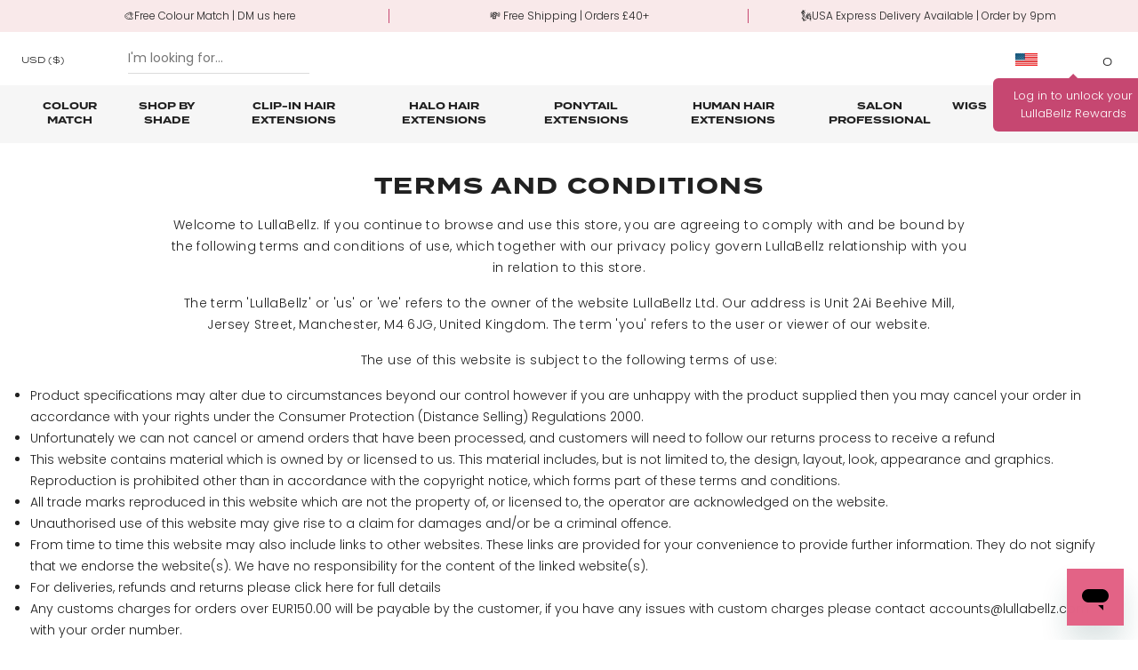

--- FILE ---
content_type: text/css
request_url: https://www.lullabellz.com/cdn/shop/t/129/assets/site-header.css?v=146755022853529362811757548348
body_size: 2144
content:
.site-header{position:fixed;z-index:999999;top:0;left:0;width:100%;background:#fff;padding:0}@media only screen and (max-width: 420px){.site-header.ab_active{height:7rem}}.site-header .announcement-bar{width:100%;padding:.625rem;max-height:3.25rem;overflow:hidden}.site-header .announcement-bar .announcement-bar-carousel{width:100%;visibility:hidden}.site-header .announcement-bar .announcement-bar-carousel.slick-initialized{visibility:visible}.site-header .announcement-bar .announcement-bar-carousel .slick-track{display:flex;align-items:center}.site-header .announcement-bar .announcement-bar-carousel .item{width:100%;display:none!important}.site-header .announcement-bar .announcement-bar-carousel .item:first-child,.site-header .announcement-bar .announcement-bar-carousel.slick-initialized .item{display:block!important}@media only screen and (min-width: 990px){.site-header .announcement-bar .announcement-bar-carousel .item{position:relative}.site-header .announcement-bar .announcement-bar-carousel .item:after{content:"";position:absolute;top:0;right:0;width:1px;height:100%;background:var(--pink)}.site-header .announcement-bar .announcement-bar-carousel .item:last-child:after{display:none}}.site-header .announcement-bar .announcement-bar-carousel .item a,.site-header .announcement-bar .announcement-bar-carousel .item span{color:#fff;font-size:.75rem;line-height:1rem;text-align:center;width:100%;text-decoration:none;display:block}.site-header .announcement-bar .announcement-bar-carousel .item.invert-text span,.site-header .announcement-bar .announcement-bar-carousel .item.invert-text a{color:var(--black)}.site-header .site-header-flex{display:flex;justify-content:space-between;align-items:center;min-height:3.75rem;position:relative}.site-header .site-header-meta{display:flex;align-items:center}.site-header .currency-list{margin-left:1rem}@media only screen and (min-width: 990px){.site-header .currency-list{margin:0 2rem 0 0;position:relative}}.site-header .currency-list .currency-selector{font-family:termina,sans-serif;font-size:.625rem;line-height:.75rem;text-transform:uppercase;letter-spacing:.00625rem;position:relative}.site-header .currency-list .currency-selector:after{content:"";background:url(icon-chev-down.svg) no-repeat center center / contain;position:absolute;top:50%;right:-1.125rem;width:1rem;height:1rem;transform:translateY(-50%);transition:.3s transform}.site-header .currency-list .currency-selector.active:after{transform:translateY(-50%) rotate(180deg)}.site-header .currency-list .currencies .disclosure{position:fixed;z-index:9;top:6rem;left:0;width:100%;max-height:calc(100vh - 6rem);overflow:scroll;background:#fff;border-top:1px solid var(--grey-mid);border-bottom:1px solid var(--grey-mid);display:none}@media only screen and (min-width: 990px){.site-header .currency-list .currencies .disclosure{position:absolute;max-height:300px;top:2rem;left:0;width:15rem;border:.0625rem solid var(--grey-mid);border-radius:0 0 .5rem .5rem}}.site-header .currency-list .currencies .disclosure__button{display:none}.site-header .currency-list .currencies .disclosure ul{display:flex;flex-direction:column}.site-header .currency-list .currencies .disclosure ul li{list-style:none}.site-header .currency-list .currencies .disclosure ul li a{display:block;padding:.25rem .625rem}.site-header .currency-list .currencies .disclosure ul li.active{order:-1}.site-header .currency-list .currencies .disclosure ul li.active a{background:var(--pink);color:#fff}.site-header .site-header-flex .search-widget{display:none;position:fixed;width:100%;top:0;left:0;background:#fff;border-top:.0625rem solid var(--grey-mid)}@media only screen and (min-width: 990px){.site-header .site-header-flex .search-widget{display:block;position:static;border:none;background:transparent;width:15.25rem}}.site-header .site-header-flex .search-widget .searchForm{padding:.5rem 1.5rem;position:relative;border-bottom:1px solid var(--grey-mid)}@media only screen and (min-width: 990px){.site-header .site-header-flex .search-widget .searchForm{padding:0 0 0 40px;border:none}}.site-header .site-header-flex .search-widget .searchForm .submit-icon{position:absolute;top:50%;right:2.5rem;transform:translateY(-50%);width:1.25rem;height:1.25rem;background:url(icon-search.svg) no-repeat center center / contain;border:none}@media only screen and (min-width: 990px){.site-header .site-header-flex .search-widget .searchForm .submit-icon{right:auto;left:0}}.site-header .site-header-flex .search-widget .searchForm input{width:100%}@media only screen and (min-width: 990px){.site-header .site-header-flex .search-widget .searchForm input{padding:.375rem 0;border:none;border-radius:0;border-bottom:.0625rem solid var(--grey-mid);font-size:.875rem}}body.search-expanded .site-header .site-header-flex .header-controls .search-icon{background-image:url(icon-close.svg);background-size:1rem}.site-header .site-header-flex .mobile-menu-trigger{position:relative;width:1.25rem;height:.9375rem}@media only screen and (min-width: 990px){.site-header .site-header-flex .mobile-menu-trigger{display:none}}.site-header .site-header-flex .mobile-menu-trigger .menu-icon{position:absolute;width:100%;height:.0625rem;background:var(--black);top:50%;left:0;transition:.3s background}.site-header .site-header-flex .mobile-menu-trigger .menu-icon:before,.site-header .site-header-flex .mobile-menu-trigger .menu-icon:after{content:"";position:absolute;left:0;height:.0625rem;width:.9375rem;background:var(--black);transition:.3s all}.site-header .site-header-flex .mobile-menu-trigger .menu-icon:before{top:-.375rem}.site-header .site-header-flex .mobile-menu-trigger .menu-icon:after{bottom:-.375rem}.site-header .site-header-flex .mobile-menu-trigger .label{position:absolute;font-family:termina,sans-serif;font-size:.625rem;line-height:.75rem;text-transform:uppercase;letter-spacing:.00625rem;top:50%;left:1.875rem;transform:translateY(-50%);display:none}.site-header .site-header-flex .mobile-menu-trigger .label:after{content:"Shop";display:none}.site-header .site-header-flex .logo{position:absolute;top:50%;left:50%;width:6.375rem;height:1.25rem;transform:translate(-50%,-50%);background:url(Logo-SansPink.svg) no-repeat center center / contain;display:block}.site-header .site-header-flex .header-controls{display:flex;align-items:center}.site-header .site-header-flex .header-controls .search-icon{width:1.25rem;height:1.25rem;background:url(icon-search.svg) no-repeat center center / contain;margin-right:1rem;display:block}@media only screen and (min-width: 990px){.site-header .site-header-flex .header-controls .search-icon{display:none}}.site-header .site-header-flex .header-controls .country-selector-icon{display:none}@media only screen and (min-width: 990px){.site-header .site-header-flex .header-controls .country-selector-icon{display:block;position:relative;z-index:3}.site-header .site-header-flex .header-controls .country-selector-icon:hover>.country-group{display:block}.site-header .site-header-flex .header-controls .country-selector-icon .country-icon{display:block;width:1.5625rem;height:1.5625rem;margin-right:1.875rem;position:relative}.site-header .site-header-flex .header-controls .country-selector-icon .country-icon span{position:absolute;top:0;left:0;width:100%;height:100%;background-size:contain;background-repeat:no-repeat;background-position:center center}.site-header .site-header-flex .header-controls .country-selector-icon .country-icon span:after{content:"";background:url(icon-chev-down.svg) no-repeat center center / contain;position:absolute;top:50%;right:-1.25rem;width:1.25rem;height:.875rem;transform:translateY(-50%)}.site-header .site-header-flex .header-controls .country-selector-icon .country-group{position:absolute;top:100%;left:0;width:140px;background:#fff;border:1px solid #ccc;z-index:2;border-radius:.375rem;display:none}.site-header .site-header-flex .header-controls .country-selector-icon .country-item{display:flex;align-items:center;padding:.625rem;transition:.3s all}.site-header .site-header-flex .header-controls .country-selector-icon .country-item:hover,.site-header .site-header-flex .header-controls .country-selector-icon .country-item.active{background-color:#eee}.site-header .site-header-flex .header-controls .country-selector-icon .country-item img{width:2.5rem;border-radius:.125rem;margin:0 10px 0 0}.site-header .site-header-flex .header-controls .country-selector-icon .country-item span{font-size:11px;line-height:1.1}}.site-header .site-header-flex .header-controls .account-icon{display:none}@media only screen and (min-width: 990px){.site-header .site-header-flex .header-controls .account-icon{display:block;width:1.25rem;height:1.5rem;margin-right:1.125rem;background:url(icon-account.svg) no-repeat center center / contain;position:relative}.site-header .site-header-flex .header-controls .account-icon span{position:absolute;right:calc(100% + .625rem);top:0;color:var(--pink);font-size:.75rem;line-height:.8125rem;text-align:center}.site-header .site-header-flex .header-controls .account-icon span:after{content:" Points"}.site-header .site-header-flex .header-controls .account-icon.account-icon-active{margin-left:2.5rem}.site-header .site-header-flex .header-controls .account-icon:not(.ll-enabled){margin-left:0}.site-header .site-header-flex .header-controls .account-icon.ll-enabled:before{content:"";position:absolute;z-index:2;top:calc(100% + 5px);left:50%;transform:translate(-50%);width:0;height:0;border-left:.3125rem solid transparent;border-right:.3125rem solid transparent;border-bottom:.3125rem solid var(--pink);pointer-events:none;opacity:0;transition:.3s opacity}.site-header .site-header-flex .header-controls .account-icon.ll-enabled:after{content:attr(data-hovertext);position:absolute;z-index:2;top:calc(100% + .625rem);left:50%;transform:translate(-50%);background:red;border-radius:.375rem;background:var(--pink);width:11.25rem;color:#fff;font-size:.8125rem;line-height:1.25rem;padding:.625rem;text-align:center;pointer-events:none;opacity:0;transition:.3s opacity}}.site-header .site-header-flex .header-controls .cart-icon{background:url(icon-bag.svg) no-repeat center center / contain;width:21px;height:24px;position:relative}.site-header .site-header-flex .header-controls .cart-icon.has-items:after{position:absolute;content:"";top:.125rem;right:-.125rem;width:.5625rem;height:.5625rem;background:var(--pink);border-radius:50%}.site-header .site-header-flex .header-controls .cart-icon .cart-count{font-family:termina,sans-serif;position:absolute;bottom:.125rem;left:0;color:var(--black);font-size:.75rem;line-height:.75rem;width:100%;text-align:center}.site-header .menu-drawer{position:fixed;left:0;width:100%;background:#0000;transform:translate(-100%);transition:.5s all}@media only screen and (min-width: 990px){.site-header .menu-drawer{transform:translate(0);background:transparent;position:static}}.site-header .menu-drawer .menu-drawer-inner{background:#fff;height:100%;width:calc(100% - 3.75rem);overflow:scroll;border-top:.0625rem solid var(--grey-light);position:relative}@media only screen and (min-width: 990px){.site-header .menu-drawer .menu-drawer-inner{width:100%;border:none;height:auto;background:var(--grey-light);overflow:unset}}.site-header .menu-drawer .menu-drawer-inner .menu-drawer-list{margin:0;padding:0 1.5rem}@media only screen and (min-width: 990px){.site-header .menu-drawer .menu-drawer-inner .menu-drawer-list{display:flex;justify-content:space-between;max-width:var(--page-width);padding:0 1.5rem;margin:0 auto}}.site-header .menu-drawer .menu-drawer-inner .menu-drawer-list li{list-style:none}.site-header .menu-drawer .menu-drawer-inner .menu-drawer-list li a{font-family:termina,sans-serif;font-size:1rem;line-height:1.25rem;padding:1rem 2.5rem 1rem 0;border-bottom:.0625rem solid var(--grey-light);text-decoration:none;font-weight:700;text-transform:uppercase;display:block;position:relative}@media only screen and (min-width: 990px){.site-header .menu-drawer .menu-drawer-inner .menu-drawer-list li a{padding:1rem .25rem;font-size:.6875rem;line-height:1rem;position:relative;text-align:center;transition:.3s all}.site-header .menu-drawer .menu-drawer-inner .menu-drawer-list>li>a:after{content:"";position:absolute;bottom:.75rem;left:0;width:0;height:2px;background:var(--pink);transition:.3s width}.site-header .menu-drawer .menu-drawer-inner .menu-drawer-list>li>a:hover:after{width:100%}}.site-header .menu-drawer .menu-drawer-inner .menu-drawer-list li a.has-children:after{position:absolute;top:50%;transform:translateY(-50%);right:0;width:1.125rem;height:1rem;content:"";background:url(icon-arrow-right.svg) no-repeat center center / contain}@media only screen and (min-width: 990px){.site-header .menu-drawer .menu-drawer-inner .menu-drawer-list li a.has-children:after{content:"";position:absolute;bottom:.75rem;left:0;right:auto;top:auto;transform:translate(0);width:0;height:2px;background:var(--pink);transition:.3s width}.site-header .menu-drawer .menu-drawer-inner .menu-drawer-list li a.has-children:hover:after{width:100%}}.site-header .menu-drawer .menu-drawer-inner .menu-drawer-list li .submenu{position:absolute;z-index:2;top:0;left:0;width:100%;height:100%;background:#fff;overflow:scroll;padding:0;transform:translate(-100%);transition:.5s transform}@media only screen and (min-width: 990px){.site-header .menu-drawer .menu-drawer-inner .menu-drawer-list li .submenu{height:auto;overflow:unset;transform:translate(-50%);top:100%;max-width:calc(var(--page-width) - 3rem);left:50%;border-radius:0 0 .5rem .5rem;display:flex;align-content:flex-start;padding:0 2rem;max-height:0;overflow:hidden;box-shadow:0 0 8px #00000029;transition:.5s all}.site-header .menu-drawer .menu-drawer-inner .menu-drawer-list li:hover>.submenu{padding:2rem;max-height:100vh}.site-header .menu-drawer .menu-drawer-inner .menu-drawer-list li:hover>.submenu.centralised-menu{padding:1rem 2rem}.site-header .menu-drawer .menu-drawer-inner .menu-drawer-list li .submenu.centralised-menu ul{width:100%;justify-content:center}.site-header .menu-drawer .menu-drawer-inner .menu-drawer-list li .submenu.centralised-menu ul li{width:unset}.site-header .menu-drawer .menu-drawer-inner .menu-drawer-list li .submenu.centralised-menu ul li a:not(.current-tab){padding:1rem 1.5rem}}.site-header .menu-drawer .menu-drawer-inner .menu-drawer-list li .submenu ul{padding:0;margin:0}@media only screen and (min-width: 990px){.site-header .menu-drawer .menu-drawer-inner .menu-drawer-list li .submenu ul{display:flex;flex-wrap:wrap;width:66.6%;align-content:flex-start}}@media only screen and (min-width: 990px){.site-header .menu-drawer .menu-drawer-inner .menu-drawer-list li .submenu ul li{width:50%}}.site-header .menu-drawer .menu-drawer-inner .menu-drawer-list li .submenu li a.current-tab{position:relative}@media only screen and (min-width: 990px){.site-header .menu-drawer .menu-drawer-inner .menu-drawer-list li .submenu li a.current-tab{display:none}}.site-header .menu-drawer .menu-drawer-inner .menu-drawer-list li .submenu li a.current-tab:after{position:absolute;top:50%;transform:translateY(-50%) rotate(180deg);left:1.5rem;width:1.125rem;height:1rem;content:"";background:url(icon-arrow-right.svg) no-repeat center center / contain}.site-header .menu-drawer .menu-drawer-inner .menu-drawer-list li .submenu li a.current-tab{padding:1rem 1.5rem 1rem 3.4375rem}.site-header .menu-drawer .menu-drawer-inner .menu-drawer-list li .submenu li a:not(.current-tab){padding:1rem 1.5rem;text-transform:none;font-weight:400;font-size:.75rem;line-height:1rem;background:var(--grey-light);border:none;position:relative}@media only screen and (min-width: 990px){.site-header .menu-drawer .menu-drawer-inner .menu-drawer-list li .submenu li a:not(.current-tab){background:transparent;display:inline-block;padding:1rem 0}}.site-header .menu-drawer .menu-drawer-inner .menu-drawer-list li .submenu li a:not(.current-tab):after{content:"";position:absolute;bottom:0;left:1.5rem;width:calc(100% - 3rem);height:.0625rem;background:var(--grey-mid)}@media only screen and (min-width: 990px){.site-header .menu-drawer .menu-drawer-inner .menu-drawer-list li .submenu li a:not(.current-tab):after{bottom:.8125rem;width:0;transition:.3s width;background:var(--pink)}.site-header .menu-drawer .menu-drawer-inner .menu-drawer-list li .submenu li a:not(.current-tab):hover:after{width:calc(100% - 3rem)}}.site-header .menu-drawer .menu-drawer-inner .menu-drawer-list li .submenu li:last-child a:not(.current-tab):after{display:none}@media only screen and (min-width: 990px){.site-header .menu-drawer .menu-drawer-inner .menu-drawer-list li .submenu li:last-child a:not(.current-tab):after{display:block}}.site-header .menu-drawer .menu-drawer-inner .menu-drawer-list li .submenu li a.bolden{font-weight:700}.site-header .menu-drawer .menu-drawer-inner .menu-drawer-list li .submenu .cta-desktop-block{display:none}@media only screen and (min-width: 990px){.site-header .menu-drawer .menu-drawer-inner .menu-drawer-list li .submenu .cta-desktop-block{display:flex;align-items:center;width:33.3%;min-height:13rem;border-radius:.5rem;overflow:hidden;position:relative}.site-header .menu-drawer .menu-drawer-inner .menu-drawer-list li .submenu .cta-desktop-block .cta-desktop-content{text-align:center;position:relative;z-index:2;padding:0 2rem}.site-header .menu-drawer .menu-drawer-inner .menu-drawer-list li .submenu .cta-desktop-block .cta-desktop-content .cta-desktop-title{color:#fff;font-weight:700}.site-header .menu-drawer .menu-drawer-inner .menu-drawer-list li .submenu .cta-desktop-block .cta-desktop-content .cta-desktop-link{margin:0;color:#fff;text-decoration:underline;text-transform:none;font-weight:400}.site-header .menu-drawer .menu-drawer-inner .menu-drawer-list li .submenu .cta-desktop-block .img-wrapper{position:absolute;top:0;left:0;width:100%;height:100%;display:none}.dom-loaded .site-header .menu-drawer .menu-drawer-inner .menu-drawer-list li .submenu .cta-desktop-block .img-wrapper{display:block}}body.mobile-menu-visible .site-header .site-header-flex .mobile-menu-trigger .menu-icon{background:transparent}body.mobile-menu-visible .site-header .site-header-flex .mobile-menu-trigger .menu-icon:before,body.mobile-menu-visible .site-header .site-header-flex .mobile-menu-trigger .menu-icon:after{width:100%}body.mobile-menu-visible .site-header .site-header-flex .mobile-menu-trigger .menu-icon:before{transform:rotate(45deg);top:0}body.mobile-menu-visible .site-header .site-header-flex .mobile-menu-trigger .menu-icon:after{transform:rotate(-45deg);bottom:0}body.mobile-menu-visible .site-header .site-header-flex .mobile-menu-trigger .label:after{content:"Close"}body.mobile-menu-visible .site-header .menu-drawer{transform:translate(0);background:#000c}body.mobile-menu-visible .site-header .menu-drawer .menu-drawer-inner .menu-drawer-list li .submenu.expand{transform:translate(0)}.site-header .menu-drawer .menu-drawer-inner .drawer-footer{width:100%;background:var(--grey-light);padding:1.5rem 1.5rem 0}@media only screen and (min-width: 990px){.site-header .menu-drawer .menu-drawer-inner .drawer-footer{display:none}}.site-header .menu-drawer .menu-drawer-inner .drawer-footer .menu-cta-block{width:100%;position:relative;border-radius:.25rem;overflow:hidden;padding:2.5rem 1.25rem;min-height:8.75rem;display:block;text-decoration:none}.site-header .menu-drawer .menu-drawer-inner .drawer-footer .menu-cta-block .img-wrapper{position:absolute;top:0;left:0;width:100%;height:100%}.site-header .menu-drawer .menu-drawer-inner .drawer-footer .menu-cta-block .content-overlay{position:relative;z-index:2;text-align:center}.site-header .menu-drawer .menu-drawer-inner .drawer-footer .menu-cta-block .content-overlay .co-title{color:#fff;margin:0 0 .5rem;font-weight:700}.site-header .menu-drawer .menu-drawer-inner .drawer-footer .menu-cta-block .content-overlay .co-link{margin:0;font-size:.75rem;line-height:1rem;color:#fff;text-decoration:underline}.site-header .menu-drawer .menu-drawer-inner .drawer-footer .social-block{padding:1.5rem 0 .5rem;margin-top:1.5rem;border-top:.0625rem solid var(--grey-mid);border-bottom:.0625rem solid var(--grey-mid)}.site-header .menu-drawer .menu-drawer-inner .drawer-footer .social-block p{font-size:.75rem}.site-header .menu-drawer .menu-drawer-inner .drawer-footer .social-block .social-list{display:flex;flex-wrap:wrap;padding-right:3.75rem}.site-header .menu-drawer .menu-drawer-inner .drawer-footer .social-block .social-list .social-icon{margin:0 1rem 1rem 0}.site-header .menu-drawer .menu-drawer-inner .drawer-footer .account-block a{position:relative;display:block;padding:1rem 0 1rem 2.5rem;text-decoration:none;font-size:.75rem}.site-header .menu-drawer .menu-drawer-inner .drawer-footer .account-block a .points-data{color:var(--pink)}.site-header .menu-drawer .menu-drawer-inner .drawer-footer .account-block a:before{content:"";position:absolute;top:50%;left:0;transform:translateY(-50%);width:30px;height:30px;background:url(icon-account.svg) no-repeat center center / contain}.site-header .menu-drawer .menu-drawer-inner .drawer-footer .location-block{display:flex;flex-wrap:wrap;padding:10px 0 20px}.site-header .menu-drawer .menu-drawer-inner .drawer-footer .location-block a{margin:0 10px 10px 0;width:46px;display:block;text-align:center}.site-header .menu-drawer .menu-drawer-inner .drawer-footer .location-block a img{max-width:100%;display:block;border-radius:4px}.site-header .menu-drawer .menu-drawer-inner .drawer-footer .location-block a span{display:none}
/*# sourceMappingURL=/cdn/shop/t/129/assets/site-header.css.map?v=146755022853529362811757548348 */


--- FILE ---
content_type: text/css
request_url: https://www.lullabellz.com/cdn/shop/t/129/assets/base.css?v=24292999411005985091757548346
body_size: 9130
content:
@import"https://fonts.googleapis.com/css2?family=Poppins:wght@300;400&family=Press+Start+2P&display=swap";.ff-termina,.ff-termina-bold{font-family:termina,sans-serif;font-weight:400;font-style:normal}.ff-termina-bold{font-weight:700;text-transform:uppercase}:root{--termina: termina,sans-serif}:root{--pink: #C64771;--pink2: #E36386;--pink3: #F4D3D6;--pink4: #F9E9EA;--black: #212121;--grey-mid: #DBDBDB;--grey-light: #F6F6F6}.bg-white{background-color:#fff}.bg-pink{background-color:var(--pink)}.bg-pink2{background-color:var(--pink2)}.bg-pink3{background-color:var(--pink3)}.bg-pink4{background-color:var(--pink4)}.bg-black{background-color:var(--black)}.bg-grey-mid{background-color:var(--grey-mid)}.bg-grey-light{background-color:var(--grey-light)}:root{--spacing-xxs: .5rem;--spacing-xs: 1rem;--spacing-s: 1.5rem;--spacing-m: 2rem;--spacing-l: 3rem;--spacing-xl: 4rem}@media screen and (min-width: 750px){:root{--spacing-xxl: 6rem}}:root,.color-background-1{--color-foreground: var(--color-base-text);--color-background: var(--color-base-background);--color-link: var(--color-base-link);--alpha-link: .85;--color-badge-background: var(--color-base-sale);--color-badge-border: var(--color-foreground);--alpha-badge-border: .1;--color-card-hover: var(--color-foreground)}:root,.button--primary{--color-button: var(--color-button-primary-background);--color-button-hover: var(--color-button-primary-background-hover);--color-button-text: var(--color-button-primary-text);--color-button-text-hover: var(--color-button-primary-text-hover);--color-button-border: var(--color-button-primary-border);--color-button-border-hover: var(--color-button-primary-border-hover)}.button--primary:after{background:var(--color-button-primary-background)}.button--secondary{--color-button: var(--color-button-secondary-background);--color-button-hover: var(--color-button-secondary-background-hover);--color-button-text: var(--color-button-secondary-text);--color-button-text-hover: var(--color-button-secondary-text-hover);--color-button-border: var(--color-button-secondary-border);--color-button-border-hover: var(--color-button-secondary-border-hover)}.button--tertiary{--color-button: var(--color-background);--color-button-hover: var(--color-background);--color-button-text: var(--color-foreground);--color-button-text-hover: var(--color-foreground);--color-button-border: rgb(var(--color-foreground));--color-button-border-hover: rgba(var(--color-foreground), .18)}.button--tertiary:after{background:var(--color-background)}:root,.color-icon-background-1{--color-icon: rgb(var(--color-base-text))}.pt--null{padding-top:0}.pt--xxs{padding-top:var(--spacing-xxs)}.pt--xs{padding-top:var(--spacing-xs)}.pt--s{padding-top:var(--spacing-s)}.pt--m{padding-top:var(--spacing-m)}.pt--l{padding-top:var(--spacing-l)}.pt--xl{padding-top:var(--spacing-xl)}.pt--xxl{padding-top:var(--spacing-xxl)}.pb--null{padding-bottom:0}.pb--xxs{padding-bottom:var(--spacing-xxs)}.pb--xs{padding-bottom:var(--spacing-xs)}.pb--s{padding-bottom:var(--spacing-s)}.pb--m{padding-bottom:var(--spacing-m)}.pb--l{padding-bottom:var(--spacing-l)}.pb--xl{padding-bottom:var(--spacing-xl)}.pb--xxl{padding-bottom:var(--spacing-xxl)}.mt--null{margin-top:0}.mt--xxs{margin-top:var(--spacing-xxs)}.mt--xs{margin-top:var(--spacing-xs)}.mt--s{margin-top:var(--spacing-s)}.mt--m{margin-top:var(--spacing-m)}.mt--l{margin-top:var(--spacing-l)}.mt--xl{margin-top:var(--spacing-xl)}.mt--xxl{margin-top:var(--spacing-xxl)}.mb--null{margin-bottom:0}.mb--xxs{margin-bottom:var(--spacing-xxs)}.mb--xs{margin-bottom:var(--spacing-xs)}.mb--s{margin-bottom:var(--spacing-s)}.mb--m{margin-bottom:var(--spacing-m)}.mb--l{margin-bottom:var(--spacing-l)}.mb--xl{margin-bottom:var(--spacing-xl)}.mb--xxl{margin-bottom:var(--spacing-xxl)}@media screen and (min-width: 990px){.pt--dt-null{padding-top:0}.pt--dt-xxs{padding-top:var(--spacing-xxs)}.pt--dt-xs{padding-top:var(--spacing-xs)}.pt--dt-s{padding-top:var(--spacing-s)}.pt--dt-m{padding-top:var(--spacing-m)}.pt--dt-l{padding-top:var(--spacing-l)}.pt--dt-xl{padding-top:var(--spacing-xl)}.pt--dt-xxl{padding-top:var(--spacing-xxl)}.pb--dt-null{padding-bottom:0}.pb--dt-xxs{padding-bottom:var(--spacing-xxs)}.pb--dt-xs{padding-bottom:var(--spacing-xs)}.pb--dt-s{padding-bottom:var(--spacing-s)}.pb--dt-m{padding-bottom:var(--spacing-m)}.pb--dt-l{padding-bottom:var(--spacing-l)}.pb--dt-xl{padding-bottom:var(--spacing-xl)}.pb--dt-xxl{padding-bottom:var(--spacing-xxl)}.mt--dt-null{margin-top:0}.mt--dt-xxs{margin-top:var(--spacing-xxs)}.mt--dt-xs{margin-top:var(--spacing-xs)}.mt--dt-s{margin-top:var(--spacing-s)}.mt--dt-m{margin-top:var(--spacing-m)}.mt--dt-l{margin-top:var(--spacing-l)}.mt--dt-xl{margin-top:var(--spacing-xl)}.mt--dt-xxl{margin-top:var(--spacing-xxl)}.mb--dt-null{margin-bottom:0}.mb--dt-xxs{margin-bottom:var(--spacing-xxs)}.mb--dt-xs{margin-bottom:var(--spacing-xs)}.mb--dt-s{margin-bottom:var(--spacing-s)}.mb--dt-m{margin-bottom:var(--spacing-m)}.mb--dt-l{margin-bottom:var(--spacing-l)}.mb--dt-xl{margin-bottom:var(--spacing-xl)}.mb--dt-xxl{margin-bottom:var(--spacing-xxl)}}a{cursor:pointer}.no-js:not(html){display:none!important}html.no-js .no-js:not(html){display:block!important}.no-js-inline{display:none!important}html.no-js .no-js-inline{display:inline-block!important}html.no-js .no-js-hidden{display:none!important}a{color:var(--black);text-decoration:none}ul,ol{padding:0;margin:0}.page-width{max-width:var(--page-width);width:100%;margin:0 auto;padding:0 .625rem}.page-width-desktop{padding:0;margin:0 auto}@media screen and (min-width: 750px){.page-width{padding:0 1.5rem}.page-width--narrow{padding:0 9rem}.page-width-desktop{padding:0}.page-width-tablet{padding:0 5rem}}@media screen and (min-width: 990px){.page-width--narrow{max-width:72.6rem;padding:0}.page-width-desktop{max-width:var(--page-width);padding:0 5rem}}.element-margin,.spaced-section{margin-top:5rem}.spaced-section:last-child{margin-bottom:5rem}@media screen and (min-width: 750px){.element-margin,.spaced-section{margin-top:calc(5rem + var(--page-width-margin))}.spaced-section:last-child{margin-bottom:calc(5rem + var(--page-width-margin))}}.spaced-section--full-width+.spaced-section--full-width{margin-top:0}.spaced-section--full-width:first-child{margin-top:0}.spaced-section--full-width:last-child{margin-bottom:0}body.not-visited .site-header .site-header-flex .header-controls .account-icon:after,body.not-visited .site-header .site-header-flex .header-controls .account-icon:before{opacity:1}body p{margin:0 0 1rem;letter-spacing:.025rem}body p strong{font-weight:700}body,.color-background-1{color:rgba(var(--color-foreground),1);background-color:rgb(var(--color-background))}.background-secondary{background-color:rgba(var(--color-foreground),.04);padding:4rem 0 5rem}@media screen and (min-width: 750px){.background-secondary{padding:calc(6rem + var(--page-width-margin)) 0 calc(5rem + var(--page-width-margin))}}.grid-auto-flow{display:grid;grid-auto-flow:column}.page-margin,.shopify-challenge__container{margin:7rem auto}.rte-width{max-width:82rem;margin:0 auto 2rem}.list-unstyled{margin:0;padding:0;list-style:none}.visually-hidden{position:absolute!important;overflow:hidden;width:1px;height:1px;margin:-1px;padding:0;border:0;clip:rect(0 0 0 0);word-wrap:normal!important}.visually-hidden--inline{margin:0;height:1em}.overflow-hidden{overflow:hidden}.skip-to-content-link:focus{z-index:9999;position:inherit;overflow:auto;width:auto;height:auto;clip:auto}.full-width-link{position:absolute;top:0;right:0;bottom:0;left:0;z-index:2}.hide-scrollbar{-ms-overflow-style:none;scrollbar-width:none}.hide-scrollbar::-webkit-scrollbar{display:none}::selection{background-color:rgba(var(--color-foreground),.2)}h1,h2,h3,h4,h5,h6,.text-display-huge,.h0,.h1,.h2,.h3,.h4,.h5,.h6{font-family:var(--termina);font-weight:400;color:rgb(var(--color-foreground));line-height:1.3;margin:0 0 .5em}h1 strong,h2 strong,h3 strong,h4 strong,h5 strong,h6 strong,.text-display-huge strong,.h0 strong,.h1 strong,.h2 strong,.h3 strong,.h4 strong,.h5 strong,.h6 strong,h1.upcase,h2.upcase,h3.upcase,h4.upcase,h5.upcase,h6.upcase,.text-display-huge.upcase,.h0.upcase,.h1.upcase,.h2.upcase,.h3.upcase,.h4.upcase,.h5.upcase,.h6.upcase{font-weight:700;letter-spacing:.1rem;text-transform:uppercase}.h0{font-size:2.4375rem;line-height:3rem}@media only screen and (min-width: 750px){.h0{font-size:3rem;line-height:3.625rem}}h1,.h1{font-size:2.4375rem;line-height:3rem}@media only screen and (min-width: 750px){h1,.h1{font-size:3rem;line-height:3.625rem}}h2,.h2{font-size:1.9375rem;line-height:2.4375rem}@media only screen and (min-width: 750px){h2,.h2{font-size:2.4375rem;line-height:3rem}}h3,.h3{font-size:1.5625rem;line-height:1.875rem}@media only screen and (min-width: 750px){h3,.h3{font-size:1.9375rem;line-height:2.4375rem}}h4,.h4{font-size:1.25rem;line-height:1.5rem}@media only screen and (min-width: 750px){h4,.h4{font-size:1.5625rem;line-height:1.875rem}}h5,.h5{font-size:1rem;line-height:1.1875rem}@media only screen and (min-width: 750px){h5,.h5{font-size:1.25rem;line-height:1.5rem}}h6,.h6{font-size:.6875rem;line-height:1rem}@media only screen and (min-width: 750px){h6,.h6{font-size:1rem;line-height:1.1875rem}}.link-text{font-size:.6875rem;line-height:1rem;font-family:var(--termina);font-weight:700;text-transform:uppercase;color:var(--black);text-decoration:underline;transition:.3s color}.link-text:hover{color:var(--pink)}blockquote{font-style:normal;font-family:"Press Start 2P",cursive;color:var(--pink);border:none;padding:3.75rem 0 5rem;margin:0;font-size:1.5625rem;line-height:1.875rem;text-align:center;position:relative}blockquote p{font-style:normal;font-family:"Press Start 2P",cursive;color:var(--pink);margin:0;font-size:1.5625rem;line-height:1.875rem;text-align:center}blockquote:before,blockquote:after{position:absolute;left:50%;transform:translate(-50%)}blockquote:before{content:"\201c";top:0}blockquote:after{content:"\201d";bottom:0}.caption{font-size:.5rem;letter-spacing:.07rem;line-height:.625rem;font-family:var(--termina)}@media screen and (min-width: 750px){.caption{font-size:1.2rem}}.caption-with-letter-spacing{font-size:.875rem;letter-spacing:.13rem;line-height:1.2;text-transform:uppercase}input,textarea,select{font-family:var(--font-body-family)}textarea{background:#fff}.caption-large,.customer .field input,.customer select,.field__input,.form__label,.select__select{font-size:.6875rem;line-height:1rem;letter-spacing:0}.color-foreground{color:rgb(var(--color-foreground))}table:not([class]){table-layout:fixed;border-collapse:collapse;font-size:var(--text-base-size-mobile);border-style:hidden;box-shadow:0 0 0 .1rem rgba(var(--color-foreground),.2)}table:not([class]) td,table:not([class]) th{padding:1em;border:.1rem solid rgba(var(--color-foreground),.2)}.hidden{display:none!important}@media screen and (max-width: 749px){.small-hide{display:none!important}}@media screen and (min-width: 750px) and (max-width: 989px){.medium-hide{display:none!important}}@media screen and (min-width: 990px){.large-up-hide{display:none!important}}.center{text-align:center}.right{text-align:right}.uppercase{text-transform:uppercase}.light{opacity:.7}a:empty,ul:empty,dl:empty,div:empty,section:empty,article:empty,p:empty,h1:empty,h2:empty,h3:empty,h4:empty,h5:empty,h6:empty{display:none}.link{cursor:pointer;display:inline-block;border:none;box-shadow:none;text-decoration:underline;text-underline-offset:.3rem;color:rgb(var(--color-link));background-color:transparent;font-size:1.4rem;font-family:inherit}.link--text{color:rgb(var(--color-foreground))}.link--text:hover{color:rgba(var(--color-foreground),.75)}.link-with-icon{display:inline-flex;font-size:1.4rem;font-weight:600;letter-spacing:.1rem;text-decoration:none;margin-bottom:4.5rem;white-space:nowrap}.link-with-icon .icon{width:1.5rem;margin-left:1rem}.circle-divider:after{content:"\2022";margin:0 1.3rem 0 1.5rem}.circle-divider:last-of-type:after{display:none}hr{border:none;height:.1rem;background-color:rgba(var(--color-foreground),.2);display:block;margin:5rem 0}@media screen and (min-width: 750px){hr{margin:7rem 0}}.full-unstyled-link{text-decoration:none;color:currentColor;display:block}.placeholder{background-color:rgba(var(--color-foreground),.04);color:rgba(var(--color-foreground),.55);fill:rgba(var(--color-foreground),.55)}details>*{box-sizing:border-box}.break{word-break:break-word}.visibility-hidden{visibility:hidden}@media only screen and (min-width: 990px){.dt-hidden{display:none}}@media (prefers-reduced-motion){.motion-reduce{transition:none!important}}:root{--duration-short: .1s;--duration-default: .2s;--duration-long: .5s}.underlined-link,.customer a{color:rgba(var(--color-link),var(--alpha-link));text-underline-offset:.3rem;text-decoration-thickness:.1rem;transition:text-decoration-thickness ease .1s}.underlined-link:hover,.customer a:hover{color:rgb(var(--color-link));text-decoration-thickness:.2rem}.customer .btn-flex .button span{color:#fff}.customer.order .customer-vat-button-container{justify-content:flex-end;margin-top:2rem}.icon-arrow{width:1.5rem}.animate-arrow .icon-arrow path{transform:translate(-.25rem);transition:transform var(--duration-short) ease}.animate-arrow:hover .icon-arrow path{transform:translate(-.05rem)}summary{cursor:pointer;list-style:none;position:relative}summary .icon-caret{position:absolute;height:.6rem;right:1.5rem;top:calc(50% - .2rem)}summary::-webkit-details-marker{display:none}.disclosure-has-popup{position:relative}.disclosure-has-popup[open]>summary:before{position:fixed;top:0;right:0;bottom:0;left:0;z-index:2;display:block;cursor:default;content:" ";background:transparent}.disclosure-has-popup>summary:before{display:none}.disclosure-has-popup[open]>summary+*{z-index:100}@media screen and (min-width: 750px){.disclosure-has-popup[open]>summary+*{z-index:4}.facets .disclosure-has-popup[open]>summary+*{z-index:2}}*:focus{outline:0;box-shadow:none}.focused,.no-js *:focus{outline:.2rem solid rgba(var(--color-foreground),.5);outline-offset:.3rem;box-shadow:0 0 0 .3rem rgb(var(--color-background)),0 0 .5rem .4rem rgba(var(--color-foreground),.3)}.no-js *:focus:not(:focus-visible){outline:0;box-shadow:none}.focus-inset:focus-visible{outline:.2rem solid rgba(var(--color-foreground),.5);outline-offset:-.2rem;box-shadow:0 0 .2rem rgba(var(--color-foreground),.3)}.focused.focus-inset,.no-js .focus-inset:focus{outline:.2rem solid rgba(var(--color-foreground),.5);outline-offset:-.2rem;box-shadow:0 0 .2rem rgba(var(--color-foreground),.3)}.no-js .focus-inset:focus:not(:focus-visible){outline:0;box-shadow:none}.focus-none{box-shadow:none!important;outline:0!important}.focus-offset:focus-visible{outline:.2rem solid rgba(var(--color-foreground),.5);outline-offset:1rem;box-shadow:0 0 0 1rem rgb(var(--color-background)),0 0 .2rem 1.2rem rgba(var(--color-foreground),.3)}.focus-offset.focused,.no-js .focus-offset:focus{outline:.2rem solid rgba(var(--color-foreground),.5);outline-offset:1rem;box-shadow:0 0 0 1rem rgb(var(--color-background)),0 0 .2rem 1.2rem rgba(var(--color-foreground),.3)}.no-js .focus-offset:focus:not(:focus-visible){outline:0;box-shadow:none}.title,.title-wrapper-with-link{margin:3rem 0 2rem}.title-wrapper-with-link .title{margin:0}.title .link{font-size:inherit}.title-wrapper{margin-bottom:3rem}.title-wrapper-with-link{display:flex;justify-content:space-between;align-items:flex-end;gap:1rem;margin:4rem 0 3rem;flex-wrap:wrap}.title--primary{margin:4rem 0}.title-wrapper--self-padded-tablet-down,.title-wrapper--self-padded-mobile{padding-left:1.5rem;padding-right:1.5rem}@media screen and (min-width: 750px){.title-wrapper--self-padded-mobile{padding-left:0;padding-right:0}}@media screen and (min-width: 990px){.title,.title-wrapper-with-link{margin:5rem 0 3rem}.title--primary{margin:2rem 0}.title-wrapper-with-link{align-items:center}.title-wrapper-with-link .title{margin-bottom:0}.title-wrapper--self-padded-tablet-down{padding-left:0;padding-right:0}}.title-wrapper-with-link .link-with-icon{margin:0;flex-shrink:0;display:flex;align-items:center}.title-wrapper-with-link .link-with-icon svg{width:1.5rem}.title-wrapper-with-link a{color:rgb(var(--color-link));margin-top:0;flex-shrink:0}.title-wrapper-with-link.title-wrapper-with-link--no-heading{display:none}.grid{display:flex;flex-wrap:wrap;margin-bottom:2rem;margin-left:-.5rem;padding:0;list-style:none}@media screen and (min-width: 750px){.grid{margin-left:-1rem}}.grid__item{padding-left:.5rem;padding-bottom:.5rem;width:calc(25% - .375rem);max-width:50%;flex-grow:1;flex-shrink:0}@media screen and (min-width: 750px){.grid__item{padding-left:1rem;padding-bottom:1rem;width:calc(25% - .75rem);max-width:50%}}.grid--gapless .grid__item{padding-left:0;padding-bottom:0}@media screen and (max-width: 749px){.grid__item.slider__slide--full-width{width:100%;max-width:none}}@media screen and (min-width: 750px) and (max-width: 989px){.grid--one-third-max.grid--3-col-tablet .grid__item{max-width:33.33%}}@media screen and (min-width: 990px){.grid--quarter-max.grid--4-col-desktop .grid__item{max-width:25%}}.grid--1-col .grid__item{max-width:100%;width:100%}.grid--3-col .grid__item{width:calc(33.33% - .5rem * 2 / 3)}@media screen and (min-width: 750px){.grid--3-col .grid__item{width:calc(33.33% - 1rem * 2 / 3)}}.grid--2-col .grid__item{width:calc(50% - .25rem)}@media screen and (min-width: 750px){.grid--2-col .grid__item{width:calc(50% - .5rem)}.grid--4-col-tablet .grid__item{width:calc(25% - .75rem)}.grid--3-col-tablet .grid__item{width:calc(33.33% - 1rem * 2 / 3)}.grid--2-col-tablet .grid__item{width:calc(50% - .5rem)}}@media screen and (min-width: 990px){.grid--4-col-desktop .grid__item{width:calc(25% - .75rem)}.grid--3-col-desktop .grid__item{width:calc(33.33% - 1rem * 2 / 3)}.grid--2-col-desktop .grid__item{width:calc(50% - .5rem)}}.grid__item--vertical-align{align-self:center}.grid__item--full-width{flex:0 0 100%;max-width:100%}@media screen and (max-width: 749px){.grid--peek.slider--mobile{margin:0;width:100%}.grid--peek.slider--mobile .grid__item{box-sizing:content-box;margin:0}.grid--peek .grid__item{width:calc(50% - 1.875rem)}.grid--peek .grid__item:first-of-type{padding-left:1.5rem}.grid--peek .grid__item:last-of-type{padding-right:1.5rem}}@media screen and (min-width: 750px) and (max-width: 989px){.slider--tablet.grid--peek .grid__item{width:calc(25% - 3rem)}.slider--tablet.grid--peek.grid--3-col-tablet .grid__item{width:calc(33.33% - 4rem * 2 / 3)}.slider--tablet.grid--peek.grid--2-col-tablet .grid__item{width:calc(50% - 2rem)}.slider--tablet.grid--peek .grid__item:first-of-type{padding-left:1.5rem}.slider--tablet.grid--peek .grid__item:last-of-type{padding-right:1.5rem}}@media screen and (max-width: 989px){.slider--tablet.grid--peek{margin:0;width:100%}.slider--tablet.grid--peek .grid__item{box-sizing:content-box;margin:0}}.media{display:block;background-color:rgba(var(--color-foreground),.1);position:relative;overflow:hidden}.media--transparent{background-color:transparent}.media>*:not(.zoom):not(.deferred-media__poster-button),.media model-viewer{display:block;max-width:100%;position:absolute;top:0;left:0;height:100%;width:100%}.media>img{object-fit:cover;object-position:center center;transition:opacity .4s cubic-bezier(.25,.46,.45,.94)}.media--square{padding-bottom:100%}.media--portrait{padding-bottom:125%}.media--landscape{padding-bottom:66.6%}.media--cropped{padding-bottom:56%}.media--16-9{padding-bottom:56.25%}.media--circle{padding-bottom:100%;border-radius:50%}.media.media--hover-effect>img+img{opacity:0}@media screen and (min-width: 990px){.media--cropped{padding-bottom:63%}}deferred-media{display:block}.button,.shopify-challenge__button,.customer button{cursor:pointer;display:inline-flex;justify-content:center;align-items:center;box-sizing:border-box;font-family:var(--termina);text-transform:uppercase;font-weight:700;padding:.875rem;text-decoration:none;border:.0625rem solid transparent;border-radius:.5rem;background-color:var(--color-button);box-shadow:none;color:rgb(var(--color-button-text));transition:all var(--duration-default) ease-out;-webkit-appearance:none;appearance:none;min-width:13.5rem}.button::selection,.shopify-challenge__button::selection,.customer button::selection{background-color:rgba(var(--color-button-text),.3)}.button,.button-label,.shopify-challenge__button,.customer button{font-size:.6875rem;line-height:1rem;letter-spacing:.1rem}.button--tertiary{font-size:1.2rem;padding:1rem 1.5rem;min-width:9rem;min-height:3.5rem}.button:not([disabled]):hover,.shopify-challenge__button:hover,.customer button:hover{transition:all var(--duration-short) ease-in;background-color:var(--color-button-hover);color:rgb(var(--color-button-text-hover))}.button:not([disabled]),.shopify-challenge__button,.customer button{position:relative}.button:not([disabled]):after,.shopify-challenge__button:after,.customer button:after{content:"";position:absolute;bottom:.875rem;left:50%;transform:translate(-50%);width:0;max-width:100%;height:.0625rem;transition:.4s width}@media screen and (max-width: 750px){.button:not([disabled]):after,.shopify-challenge__button:after,.customer button:after{display:none!important}}.button:not([disabled]):hover:after,.shopify-challenge__button:hover:after,.customer button:hover:after{width:6.875rem}.button--primary:after{background:#fff}.button--primary{box-shadow:0 0 .5rem #00000029}.button--primary:disabled,.button--primary[aria-disabled=true],.button--primary.disabled,.customer button:disabled,.customer button[aria-disabled=true],.customer button.disabled{cursor:not-allowed;background-color:var(--grey-mid);color:var(--black)}.button--secondary:after{background:#fff}.button--secondary:disabled,.button--secondary[aria-disabled=true],.button--secondary.disabled{opacity:.8;cursor:not-allowed}.button--secondary svg line,.button--secondary svg path,.button--primary svg line,.button--primary svg path{stroke:#fff!important}.button--full-width{display:flex;width:100%}.button.loading{color:transparent;position:relative}@media screen and (forced-colors: active){.button.loading{color:rgb(var(--color-foreground))}}.button.loading>.loading-overlay__spinner{top:50%;left:50%;transform:translate(-50%,-50%);position:absolute;height:100%;display:flex}.button--palepink{background-color:var(--pink4);color:var(--pink)}.button--palepink:after{background:var(--pink)}.button--palepink:not([disabled]):hover{background-color:var(--pink4);color:var(--pink)}.button--palepink:disabled,.button--palepink[aria-disabled=true],.button--palepink.disabled{opacity:.8;cursor:not-allowed}.button--pink-outline{background-color:transparent;color:var(--pink);border-color:var(--pink)}.button--pink-outline:after{background:var(--pink)}.button--pink-outline:not([disabled]):hover{background-color:transparent;color:var(--pink)}.button--pink-outline:disabled,.button--pink-outline[aria-disabled=true],.button--pink-outline.disabled{opacity:.3;cursor:not-allowed}.button--black-outline,.shopify-challenge__button{background-color:transparent;color:var(--black);border-color:var(--black)}.button--black-outline:not([disabled]):hover,.shopify-challenge__button:not([disabled]):hover{background-color:transparent;color:var(--black)}.button--black-outline:disabled,.button--black-outline[aria-disabled=true],.button--black-outline.disabled{opacity:.3;cursor:not-allowed}.button--white{background-color:#fff;color:var(--black);border-color:#fff}.button--white:not([disabled]):hover{background-color:#fff;color:var(--black)}.button--white:disabled,.button--white[aria-disabled=true],.button--white.disabled{opacity:.8;cursor:not-allowed}.button--white-pink{background-color:#fff;color:var(--pink);border-color:#fff}.button--white-pink:after{background:var(--pink)}.button--white-pink:not([disabled]):hover{background-color:#fff;color:var(--pink)}.button--white-pink:disabled,.button--white-pink[aria-disabled=true],.button--white-pink.disabled{opacity:.8;cursor:not-allowed}.button svg{margin-left:.25rem}.button[type=submit]:after{display:none}.btn-flex{display:flex;flex-wrap:wrap}.share-button{display:block;position:relative}.share-button details{width:fit-content}.share-button__button{font-size:1.4rem;display:flex;min-height:2.4rem;align-items:center;color:rgb(var(--color-link));margin-left:0;padding-left:0}details[open]>.share-button__fallback{animation:animateMenuOpen var(--duration-default) ease}.share-button__button:hover{text-decoration:underline;text-underline-offset:.3rem}.share-button__button,.share-button__fallback button{cursor:pointer;background-color:transparent;border:none}.share-button__button .icon-share{margin-right:1rem}.share-button__fallback{background:rgb(var(--color-background));display:flex;align-items:center;position:absolute;top:3rem;left:.1rem;z-index:3;width:100%;min-width:31rem;box-shadow:0 0 0 .1rem rgba(var(--color-foreground),.55)}.share-button__fallback button{width:4.4rem;height:4.4rem;padding:0;flex-shrink:0;display:flex;justify-content:center;align-items:center}.share-button__fallback button:hover{color:rgba(var(--color-foreground),.75)}.share-button__fallback button:hover svg{transform:scale(1.07)}.share-button__close:not(.hidden)+.share-button__copy{display:none}.share-button__close,.share-button__copy{background-color:transparent;color:rgb(var(--color-foreground))}.share-button__fallback .field__input{box-shadow:none;text-overflow:ellipsis;white-space:nowrap;overflow:hidden}.share-button__fallback .icon{width:1.5rem;height:1.5rem}.share-button__message:not(:empty){display:flex;align-items:center;width:100%;height:100%;margin-top:0;padding:.8rem 0 .8rem 1.5rem}.share-button__message:not(:empty):not(.hidden)~*{display:none}.field__input,.select__select,.customer .field input,.customer select{-webkit-appearance:none;appearance:none;background-color:transparent;border:.1rem solid var(--grey-mid);color:rgb(var(--color-foreground));font-size:.75rem;line-height:1rem;width:100%;box-shadow:none;box-sizing:border-box;transition:.3s border-color;border-radius:.25rem;font-family:var(--font-body-family)}.select__select{font-family:var(--font-body-family);font-style:var(--font-body-style);font-weight:var(--font-body-weight);font-size:1.2rem;color:rgba(var(--color-foreground),.75)}.field__input:hover,.select__select:hover,.customer .field input:hover,.customer select:hover,.localization-form__select:hover{box-shadow:none;border-color:var(--pink)}.field__input:focus,.select__select:focus,.customer .field input:focus,.customer select:focus,.localization-form__select:focus{box-shadow:none;outline:transparent;border-color:var(--pink)}.text-area,.select{display:inline-block;position:relative;width:100%}ul.form-list,.rte ul.form-list{list-style:none;padding-left:0}.select .icon-caret,.customer select+svg{height:.6rem;pointer-events:none;position:absolute;top:calc(50% - .2rem);right:1.5rem}.select__select,.customer select{cursor:pointer;line-height:1.6;padding:1rem}.field{position:relative;width:100%;display:flex}input:not([type=checkbox]){background:#fff;border:1px solid var(--grey-mid);border-radius:.5rem;padding:1rem;transition:.3s border-color;box-shadow:none!important}input:not([type=checkbox]):hover,input:not([type=checkbox]):focus{border-color:var(--pink)}input:not([type=checkbox]):disabled,input:not([type=checkbox]).disabled{background:var(--grey-light);pointer-events:none}.checkbox-container{position:relative}.checkbox-container input[type=checkbox]{display:none}.checkbox-container label{position:relative;font-size:1rem;line-height:1.25rem;padding-left:2rem}.checkbox-container label:before{position:absolute;top:50%;left:0;transform:translateY(-50%);width:1.5rem;height:1.5rem;border-radius:.5rem;border:.0625rem solid var(--grey-mid);content:"";transition:.3s all}.checkbox-container label:after{position:absolute;top:50%;left:0;transform:translateY(-50%);width:1.5rem;height:1.5rem;background:url(icon-check-white.svg) no-repeat center center / .75rem;content:"";opacity:0;transition:.3s all}.checkbox-container input:checked+label:before{background:var(--pink2);border-color:var(--pink2)}.checkbox-container input:checked+label:after{opacity:1}.customer .field{display:block}.field--with-error{flex-wrap:wrap}.field__input.error{border-color:red}.field__input,.customer .field input{flex-grow:1;text-align:left;padding:1rem}.field__label,.customer .field label{font-size:.6875rem;margin-bottom:0;color:rgba(var(--color-foreground),.75);letter-spacing:.1rem;line-height:1;display:block}.field__button{align-items:center;background-color:transparent;border:0;color:currentColor;cursor:pointer;display:flex;height:4.4rem;justify-content:center;overflow:hidden;padding:0;position:absolute;right:0;top:0;width:4.4rem}.field__button>svg{height:2.5rem;width:2.5rem}.field__input:-webkit-autofill~.field__button,.field__input:-webkit-autofill~.field__label,.customer .field input:-webkit-autofill~label{color:#000}.text-area{font-family:var(--font-body-family);font-style:var(--font-body-style);font-weight:var(--font-body-weight);padding:1.2rem;min-height:10rem;resize:none;background-color:#fff}.text-area--resize-vertical{resize:vertical}input[type=checkbox]{display:inline-block;width:auto;margin-right:.5rem}.form__label{display:block;margin-bottom:.6rem}.form__message{align-items:center;display:flex;font-size:1rem;line-height:1;margin-top:1rem}.form__message--large{font-size:1.6rem}.customer .field .form__message{font-size:1.4rem;text-align:left}.form__message .icon,.customer .form__message svg{flex-shrink:0;height:1.3rem;margin-right:.5rem;width:1.3rem}.form__message--large .icon,.customer .form__message svg{height:1.5rem;width:1.5rem;margin-right:1rem}.customer .field .form__message svg{align-self:start}.form-status{margin:0;font-size:1.6rem}.form-status-list{padding:0;margin:2rem 0 4rem}.form-status-list li{list-style-position:inside}.form-status-list .link:first-letter{text-transform:capitalize}.quantity{border:.1rem solid rgba(var(--color-base-text),.08);position:relative;height:4.5rem;width:14rem;display:flex}.quantity__input{color:currentColor;font-size:1.4rem;font-weight:500;opacity:.85;text-align:center;background-color:transparent;border:0;padding:0 .5rem;width:100%;flex-grow:1;-webkit-appearance:none;appearance:none}.quantity__button{width:4.5rem;flex-shrink:0;font-size:1.8rem;border:0;background-color:transparent;cursor:pointer;display:flex;align-items:center;justify-content:center;color:rgb(var(--color-foreground));padding:0}.quantity__button svg{width:1rem;pointer-events:none}.quantity__input:-webkit-autofill,.quantity__input:-webkit-autofill:hover,.quantity__input:-webkit-autofill:active{box-shadow:0 0 0 10rem rgb(var(--color-background)) inset!important;-webkit-box-shadow:0 0 0 10rem rgb(var(--color-background)) inset!important}.quantity__input::-webkit-outer-spin-button,.quantity__input::-webkit-inner-spin-button{-webkit-appearance:none;margin:0}.quantity__input[type=number]{-moz-appearance:textfield}.modal__toggle{list-style-type:none}.no-js details[open] .modal__toggle{position:absolute;z-index:2}.modal__toggle-close{display:none}.no-js details[open] svg.modal__toggle-close{display:flex;z-index:1;height:1.7rem;width:1.7rem}.modal__toggle-open{display:flex}.no-js details[open] .modal__toggle-open{display:none}.no-js .modal__close-button.link{display:none}.modal__close-button.link{display:flex;justify-content:center;align-items:center;padding:0rem;height:4.4rem;width:4.4rem;background-color:transparent}.modal__close-button .icon{width:1.7rem;height:1.7rem}.modal__content{position:absolute;top:0;left:0;right:0;bottom:0;background:rgb(var(--color-background));z-index:4;display:flex;justify-content:center;align-items:center}.media-modal{cursor:zoom-out}.media-modal .deferred-media{cursor:initial}.cart-count-bubble:empty{display:none}.cart-count-bubble{position:absolute;background-color:var(--color-button);color:rgb(var(--color-button-text));height:1.7rem;width:1.7rem;border-radius:100%;display:flex;justify-content:center;align-items:center;font-size:.9rem;bottom:.8rem;left:2.2rem;line-height:1.1}#shopify-section-announcement-bar{z-index:4}#shopify-section-header{z-index:3}.shopify-section-header-sticky{position:sticky;top:0}.shopify-section-header-hidden{transform:translateY(-100%)}#shopify-section-header.animate{transition:transform .15s ease-out}.header-wrapper{display:block;position:relative;background-color:var(--color-header-background)}.header-wrapper--border-bottom{border-bottom:.1rem solid rgba(var(--color-foreground),.08)}.header{display:grid;grid-template-areas:"left-icon heading icons";grid-template-columns:1fr 2fr 1fr;align-items:center;padding-top:1rem;padding-bottom:1rem}@media screen and (min-width: 990px){.header{padding-top:2rem;padding-bottom:2rem}.header--has-menu:not(.header--middle-left){padding-bottom:0}.header--top-left{grid-template-areas:"heading icons" "navigation navigation";grid-template-columns:1fr auto}.header--middle-left{grid-template-areas:"heading navigation icons";grid-template-columns:auto 1fr auto;column-gap:2rem}.header--top-center{grid-template-areas:"left-icon heading icons" "navigation navigation navigation"}.header--middle-left .header__inline-menu{min-width:45rem}.header:not(.header--middle-left) .header__inline-menu{margin-top:1.05rem}}.header *[tabindex="-1"]:focus{outline:none}.header__heading{margin:0;line-height:0}.header>.header__heading-link{line-height:0}.header__heading,.header__heading-link{grid-area:heading;justify-self:center}.header__heading-link{display:inline-block;padding:.75rem;text-decoration:none;word-break:break-word;text-align:center}.header__heading-link:hover .h2{color:var(--color-header-logo)}.header__heading-link .h2{line-height:1;color:var(--color-header-logo);font-size:2rem}.header__heading-logo{height:auto;width:100%}@media screen and (min-width: 990px){.header__heading-link{margin-left:-.75rem}.header__heading-link .h2{font-size:3rem}.header__heading,.header__heading-link{justify-self:start}.header--top-center .header__heading-link,.header--top-center .header__heading{justify-self:center}}.header__icons{display:flex;grid-area:icons;justify-self:end}.header__icon:not(.header__icon--summary),.header__icon span{display:flex;align-items:center;justify-content:center}.header__icon span{height:100%}.header__icon:after{content:none}.header__icon:hover .icon{transform:scale(1.07);color:rgb(var(--color-header-text))}.modal__close-button:hover .icon{transform:scale(1.07);color:rgba(var(--color-foreground),.75)}.header__icon .icon{height:2rem;width:2rem;fill:none;vertical-align:middle}.header__icon,.header__icon--cart .icon{height:4.4rem;width:4.4rem;color:rgb(var(--color-header-text))}.header__icon--cart{position:relative;margin-right:-1.2rem}.header>.header__search{grid-area:left-icon;justify-self:start}.header:not(.header--has-menu) *>.header__search{display:none}.header__search{display:inline-flex;line-height:0}.header--top-center>.header__search{display:none}.header--top-center *>.header__search{display:inline-flex}@media screen and (min-width: 990px){.header:not(.header--top-center) *>.header__search,.header--top-center>.header__search{display:inline-flex}.header:not(.header--top-center)>.header__search,.header--top-center *>.header__search{display:none}}.no-js .predictive-search{display:none}details[open]>.search-modal{opacity:1;animation:animateMenuOpen var(--duration-default) ease}details[open] .modal-overlay{display:block}details[open] .modal-overlay:after{position:absolute;content:"";background-color:rgb(var(--color-foreground),.5);top:100%;left:0;right:0;height:100vh}.no-js details[open]>.header__icon--search{top:1rem;right:.5rem}.search-modal{opacity:0;border-bottom:.1rem solid rgba(var(--color-foreground),.08);height:100%}.search-modal__content{display:flex;align-items:center;justify-content:center;width:100%;height:100%;padding:0 5rem 0 1rem;line-height:1.8}.search-modal__form{width:100%}.search-modal__close-button{position:absolute;right:.3rem}.search-modal__close-button:hover .icon{color:rgb(var(--color-foreground))}@media screen and (min-width: 750px){.search-modal__close-button{right:1rem}.search-modal__content{padding:0 6rem}}@media screen and (min-width: 990px){.search-modal__form{max-width:47.8rem}.search-modal__close-button{position:initial;margin-left:.5rem}}.header__icon--menu .icon{display:block;position:absolute;opacity:1;transform:scale(1);transition:transform .15s ease,opacity .15s ease}.header__icon--menu .icon-hamburger,.header__icon--menu .icon-close{color:rgb(var(--color-header-text))}details:not([open])>.header__icon--menu .icon-close,details[open]>.header__icon--menu .icon-hamburger{visibility:hidden;opacity:0;transform:scale(.8)}.js details[open]:not(.menu-opening)>.header__icon--menu .icon-close{visibility:hidden}.js details[open]:not(.menu-opening)>.header__icon--menu .icon-hamburger{visibility:visible;opacity:1;transform:scale(1.07)}.header__inline-menu details[open]>.header__submenu{opacity:1;transform:translateY(0);animation:animateMenuOpen var(--duration-default) ease;z-index:1}.header__inline-menu{margin-left:-1.2rem;grid-area:navigation;display:none}.header--top-center .header__inline-menu,.header--top-center .header__heading-link{margin-left:0}@media screen and (min-width: 990px){.header__inline-menu{display:block}.header--top-center .header__inline-menu{justify-self:center}.header--top-center .header__inline-menu>.list-menu--inline{justify-content:center}.header--middle-left .header__inline-menu{margin-left:0}}.header__menu{padding:0 1rem}.header__menu-item{padding:1.2rem;text-decoration:none;color:rgb(var(--color-header-text))}.header__menu-item:hover{color:rgb(var(--color-header-text))}.header__menu-item span{transition:text-decoration var(--duration-short) ease}.header__menu-item:hover span{text-decoration:underline;text-underline-offset:.3rem}.header__active-menu-item{transition:text-decoration-thickness var(--duration-short) ease;color:rgb(var(--color-header-text));text-decoration:underline;text-underline-offset:.2rem}.header__menu-item:hover .header__active-menu-item{text-decoration-thickness:.1rem}.header__submenu{transition:opacity var(--duration-default) ease,transform var(--duration-default) ease}.header__submenu.list-menu{padding:2rem 0}.header__submenu .header__submenu{background-color:rgba(var(--color-foreground),.03);padding:.5rem 0;margin:.5rem 0}.header__submenu .header__menu-item:after{right:2rem}.header__submenu .header__menu-item{padding:.95rem 3.5rem .95rem 2rem;color:rgb(var(--color-foreground))}.header__submenu .header__submenu .header__menu-item{padding-left:3rem;font-size:13px}.header__menu-item .icon-caret{right:.8rem}.header__submenu .icon-caret{right:2rem}details-disclosure>details{position:relative}@keyframes animateMenuOpen{0%{opacity:0;transform:translateY(-1.5rem)}to{opacity:1;transform:translateY(0)}}.overflow-hidden-mobile,.overflow-hidden-tablet{overflow:hidden}@media screen and (min-width: 750px){.overflow-hidden-mobile{overflow:auto}}@media screen and (min-width: 990px){.overflow-hidden-tablet{overflow:auto}}.badge{border:1px solid transparent;border-radius:.5rem;display:inline-block;font-size:.875rem;line-height:1;padding:.6rem 1.3rem;text-align:center;background-color:var(--black);border-color:var(--black);color:#fff;word-break:break-word;font-family:var(--termina)}@media screen and (forced-colors: active){.icon{color:CanvasText;fill:CanvasText!important}.icon-close-small path{stroke:CanvasText}}.breadcrumb{max-width:var(--page-width);margin:0 auto;padding:1rem 1.5rem;font-size:12px;color:rgb(var(--color-foreground))}.breadcrumb a,.breadcrumb a:visited{color:rgb(var(--color-foreground));text-decoration:none}.breadcrumb a:hover{text-decoration:underline}.shopify-policy__title{text-align:left}.shopify-policy__title h1{font-size:3.6rem;margin-top:0;margin-bottom:3rem;text-align:center;font-weight:700;text-transform:uppercase;font-size:2.4375rem;line-height:3rem}.shopify-policy__container{margin:5rem auto;padding:0 1.5rem;max-width:var(--page-width)}@media screen and (min-width: 750px){.shopify-policy__container{padding:0 9rem}.shopify-policy__title h1{margin-bottom:4rem;font-size:3rem;line-height:3.625rem}}@media screen and (min-width: 990px){.shopify-policy__container{max-width:62.5rem;padding:0}}.image-ratio-cover{position:absolute;top:0;left:0;width:100%;height:100%;object-fit:cover}.image-ratio-contain{position:absolute;top:0;left:0;width:100%;height:100%;object-fit:contain}.textual-link{font-size:.6875rem;line-height:1rem;font-family:termina,sans-serif;text-transform:uppercase;font-weight:700}.social-list .social-icon{width:32px;height:32px;background-size:contain;background-repeat:no-repeat;background-position:center center;margin:0 1rem 1rem 0;display:block}.social-list .social-icon:last-child{margin-right:0}.social-list .social-icon.instagram{background-image:url(icon-instagram.svg)}.social-list .social-icon.tiktok{background-image:url(icon-tiktok.svg)}.social-list .social-icon.whatsapp{background-image:url(icon-whatsapp.svg)}.social-list .social-icon.youtube{background-image:url(icon-youtube.svg)}.social-list .social-icon.pinterest{background-image:url(icon-pinterest.svg)}.social-list .social-icon.facebook{background-image:url(icon-facebook.svg)}.social-list .social-icon.twitter{background-image:url(icon-twitter.svg)}.img-parent-link{display:block}.collection-card{width:100%;margin:0 .625rem 0 0;position:relative;border-radius:.5rem;overflow:hidden;height:19.375rem;display:flex;flex-direction:column;justify-content:flex-end;background:var(--black)}@media screen and (min-width: 990px){.collection-card{height:28.125rem}}.collection-card .content{position:relative;z-index:2;padding:1rem}.collection-card .content .title{margin:0 0 1rem;color:#fff;text-align:center;word-break:break-word}.collection-card .content .btn-flex{justify-content:center}.collection-card .content .btn-flex .button{text-align:center}.collection-card .img-wrapper{position:absolute;top:0;left:0;width:100%;height:100%}.collection-card .img-wrapper img{transition:1s transform}@media screen and (min-width: 990px){.collection-card:hover>.img-wrapper img{transition:2s transform;transform:scale(1.05)}}.swiper-scrollbar{background:var(--grey-light);opacity:1!important}.swiper-scrollbar .swiper-scrollbar-drag{display:block;background:var(--pink)}.swiper-horizontal>.swiper-scrollbar,.swiper-scrollbar.swiper-scrollbar-horizontal{width:100%;left:0}.product-card{width:100%}.product-card .image-container{width:100%;padding-top:150%;overflow:hidden;position:relative;display:block}.product-card .image-container .flag{position:absolute;z-index:3;bottom:.25rem;left:.25rem;width:calc(100% - .5rem);border-radius:.125rem;padding:.25rem 0 .125rem;font-family:var(--termina);color:var(--pink);background:#f9e9edcc;font-weight:700;text-transform:uppercase;font-size:.5rem;line-height:.625rem;letter-spacing:.0625rem;text-align:center}.product-card .image-container .flag.oos{background:var(--pink);color:#fff}@media screen and (min-width: 990px){.product-card .image-container .flag{font-size:.625rem;line-height:.75rem;padding:.375rem 0 .25rem;border-radius:.25rem;bottom:.5rem;left:.5rem;width:calc(100% - 1rem)}}.product-card .image-container .main-img img{border-radius:.5rem}.product-card .image-container .secondary-img img{opacity:0;transition:.3s opacity;z-index:2;border-radius:.5rem}.product-card .image-container .secondary-img img:hover{opacity:1}.product-card .image-container .no-img-title{position:absolute;top:50%;left:0;width:100%;text-align:center;transform:translateY(-50%);margin:0;padding:0 1.25rem}.product-card .meta{margin:1rem 0 0}.product-card .meta .product-rating{width:100%;margin:0;display:flex;justify-content:center}.product-card .meta .product-rating .jdgm-widget.jdgm-preview-badge{margin:0 0 .5rem}.product-card .meta .product-rating .jdgm-prev-badge__text{font-family:var(--termina);font-size:.75rem;text-transform:capitalize}@media screen and (max-width: 990px){.product-card .meta .product-rating .jdgm-prev-badge__text{font-size:.625rem;line-height:.75rem;display:block}}.product-card .meta .product-rating .jdgm-prev-badge,.product-card .meta .product-rating .jdgm-widget{display:block!important}@media screen and (max-width: 990px){.product-card .meta .product-rating .jdgm-prev-badge{text-align:center}}.product-card .meta .product-rating .jdgm-prev-badge[data-average-rating="0.00"]{display:none!important}.product-card .meta .product-title{font-size:.625rem;line-height:.75rem;font-family:var(--termina);margin:0;text-align:center}@media screen and (min-width: 990px){.product-card .meta .product-title{font-size:.75rem;line-height:1rem}}.product-card .meta .variant-group{width:100%;display:flex;justify-content:center;align-items:center;margin-top:1rem}.product-card .meta .variant-group[data-count="1"]{display:none;margin:0}.product-card .meta .variant-group .v-img{width:1.25rem;height:1.25rem;border-radius:.25rem;border:.125rem solid #ffffff;display:block;background-repeat:no-repeat;background-position:center center;background-size:cover;position:relative;margin-left:-.75rem;transition:.2s all}.product-card .meta .variant-group .v-img.group-1{order:4;z-index:4}.product-card .meta .variant-group .v-img.group-2{order:3;z-index:3}.product-card .meta .variant-group .v-img.group-3{order:2;z-index:2}.product-card .meta .variant-group .v-img.group-4,.product-card .meta .variant-group .v-img.a{order:1;z-index:1}.product-card .meta .variant-group .v-img.b{order:2;z-index:2}.product-card .meta .variant-group .v-img.c{order:3;z-index:3}.product-card .meta .variant-group .v-img.d{order:4;z-index:4}@media screen and (min-width: 990px){.product-card .meta .variant-group .v-img{width:1.5rem;height:1.5rem}}.product-card .meta .variant-group:hover .v-img{margin-left:-.125rem}.product-card .meta .variant-group .count{font-family:var(--termina);font-size:.5rem;line-height:.625rem;margin-left:.25rem;order:5}@media screen and (min-width: 990px){.product-card .meta .variant-group .count{font-size:.75rem;line-height:1rem}}.product-card .meta .pricing{font-size:.625rem;line-height:.75rem;font-family:var(--termina);font-weight:700;text-align:center;margin-top:1rem}@media screen and (min-width: 990px){.product-card .meta .pricing{font-size:.75rem;line-height:1rem}}.product-card .meta .pricing .cap{position:relative;text-decoration:line-through;margin-right:4px}.product-card .meta .pricing .sale-price{color:var(--pink)}.product-card .meta .pricing .from{font-weight:400;margin-right:.125rem;font-size:.625rem}.boost-pfs-filter-products .product-card .image-container .main-img{position:absolute;top:0;left:0;width:100%;height:100%}.boost-pfs-filter-products .product-card .image-container .main-img .media{padding:0;position:static}.swiper-button-container{border-radius:.25rem;overflow:hidden;height:3rem;width:6rem;box-shadow:0 0 .5rem #00000029}.swiper-button-next,.swiper-button-prev{background:url(icon-arrow-left.svg) no-repeat center center / 20px #fff;width:3rem;height:3rem;margin:0}.swiper-button-next{background-image:url(icon-arrow-right.svg)}.swiper-button-next:after,.swiper-button-prev:after{display:none}body#recharge-novum.recharge-customer-portal.recharge-theme-novum #recharge-te #rc_te-template-wrapper .rebuy-button,body#recharge-novum.recharge-customer-portal.recharge-theme-novum #shopify-section-footer .rebuy-button,.rebuy-button,body#recharge-novum.recharge-customer-portal.recharge-theme-novum #recharge-te #rc_te-template-wrapper .rebuy-widget .rebuy-button,body#recharge-novum.recharge-customer-portal.recharge-theme-novum #shopify-section-footer .rebuy-widget .rebuy-button,.rebuy-widget .rebuy-button,body#recharge-novum.recharge-customer-portal.recharge-theme-novum #recharge-te #rc_te-template-wrapper .rebuy-cart__flyout-empty-cart a,body#recharge-novum.recharge-customer-portal.recharge-theme-novum #shopify-section-footer .rebuy-cart__flyout-empty-cart a,.rebuy-cart__flyout-empty-cart a{background:var(--pink)!important;border-radius:.5rem!important;font-size:.6875rem!important;line-height:1rem!important;letter-spacing:.1rem!important;font-family:var(--termina)!important;text-transform:uppercase!important;font-weight:700!important}.rebuy-widget-content .primary-title{font-weight:700;text-transform:uppercase;margin:0}.rebuy-cart__flyout-actions{margin-top:1rem}button[type=button]{cursor:pointer}.fs-timeline-detail{z-index:9999999!important}@media screen and (min-width: 990px){.custom-container{max-width:62.5rem;margin:0 auto}}.cc-banner .cc-btn:last-child{font-family:var(--termina);text-transform:uppercase;font-weight:700;padding:.875rem;text-decoration:none;border:.0625rem solid transparent;border-radius:.5rem;font-size:.6875rem;line-height:1rem;letter-spacing:.1rem}.gc-template{padding:0;margin:0}.gc-template .logo{display:block;width:6.375rem;height:1.25rem;margin:3rem auto 0;background:url(Logo-SansPink.svg) no-repeat center center / contain}.gc-template .container{max-width:800px;margin:0 auto;padding:0 .625rem}.gc-template .gift-card__heading{text-align:center;margin:1rem 0}.gc-template .gift-card__title .gift-card__label{text-align:center;font-family:var(--termina);font-size:.875rem}.gc-template .gift-card__title .gift-card__label span{font-weight:700}.gc-template .gift-card__image{width:100%;max-width:27.5rem;height:auto;display:block;margin:0 auto 1.5rem}.gc-template .gift-card__price{text-align:center;margin:0 0 1rem}.gc-template .gift-card__price .price{margin:0;font-size:1.25rem;line-height:1.5rem;font-family:var(--termina);font-weight:700;color:var(--pink)}.gc-template .gift-card__qr-code{text-align:center;margin:0 0 2rem}.gc-template .gift-card__qr-code img{margin:0 auto;max-width:100%}.gc-template .gift-card__copy-success{text-align:center;display:flex;justify-content:center;margin:0 0 1rem}.gc-template .gift-card__number{width:100%;text-align:center;padding:1rem 0;display:block;max-width:27.5rem;margin:0 auto}.gc-template .gift-card__copy-code{text-align:center}.gc-template .gift-card__copy-code .link.gift-card__copy-link{margin:1rem auto;font-size:1rem;line-height:1.25rem}.gc-template .gift-card__buttons{width:100%}.gc-template .gift-card__buttons .button{width:100%;margin:0 0 .5rem;text-align:center}.gc-template .gift-card__label.badge.badge--sold-out{margin-top:1rem}.gc-template .gift_card__apple-wallet{display:block;text-align:center}@media screen and (min-width: 990px){.gc-template .gift-card__buttons{display:flex;justify-content:center}.gc-template .gift-card__buttons .button{width:auto;margin:0 .25rem}}.lion-integrated-page-section__heading-text{font-family:var(--termina)!important;font-weight:700}.shopify-challenge__container .shopify-challenge__button{margin-top:1.25rem}.needsclick.kl-private-reset-css-Xuajs1:not(button){z-index:9999999!important}.needsclick.klaviyo-close-form.kl-private-reset-css-Xuajs1{z-index:99999999!important}#loyaltylion .lion-header__join-buttons .lion-action-button:first-child{margin-right:1rem}#loyaltylion .lion-header__join-buttons .lion-action-button{background-color:var(--color-button);font-family:var(--termina);padding:.875rem;text-transform:uppercase;font-weight:700;font-size:.6875rem;line-height:1rem;letter-spacing:.1rem;border:none;color:#fff;transition:.3s all}@media screen and (min-width: 990px){#loyaltylion .lion-header__join-buttons .lion-action-button{min-width:13.5rem;text-align:center}}#loyaltylion .lion-header__join-buttons .lion-action-button.lion-action-button--neutral{background-color:var(--black)}.cc-banner.cc-bottom{max-width:15rem}@media screen and (min-width: 990px){.cc-banner.cc-bottom{max-width:31.25rem;margin:0 auto}}.rebuy-cart__flyout-terms{margin-bottom:1rem}.rebuy-cart__flyout-terms-checkbox{width:20px!important}.rebuy-cart__flyout-terms-checkbox:checked{background:var(--pink)!important;border-color:var(--pink)!important}.rebuy-cart__flyout-terms-checkbox:focus{border-color:var(--pink)!important}.rebuy-cart__flyout-terms-label{font-size:.75rem;line-height:1rem}.rebuy-cart__flyout-terms-label p a{color:var(--pink);text-decoration:underline}#lc-signup-container>button{width:auto!important;height:auto!important;box-shadow:0 0 .5rem #00000029;font-size:.6875rem;line-height:1rem;letter-spacing:.1rem;cursor:pointer;display:inline-flex;justify-content:center;align-items:center;box-sizing:border-box;font-family:var(--termina);text-transform:uppercase;font-weight:700;padding:.875rem;text-decoration:none;border:.0625rem solid transparent;border-radius:.5rem;background-color:var(--color-button);box-shadow:none;color:rgb(var(--color-button-text));transition:all var(--duration-default) ease-out;-webkit-appearance:none;appearance:none;min-width:13.5rem}#lc-signup-container>button:hover{transition:all var(--duration-short) ease-in;background-color:var(--color-button-hover);color:rgb(var(--color-button-text-hover))}[class^=signup-button_lcButtonContainer]{width:100%;height:100%;padding-top:0!important;padding-bottom:0!important;display:flex!important;justify-content:unset!important}@media screen and (max-width: 750px){[class^=signup-button_lcButtonContainer]{width:100%;height:100%;padding-top:0!important;padding-bottom:0!important;display:flex!important;justify-content:center!important}}.print-only{display:none}body .iubenda-tp-btn[data-tp-float][data-tp-float=bottom-left]{display:none!important}.gelocation-modal-outter{position:fixed;display:none;top:0;left:0;width:100%;height:100%;z-index:9999999;background:#0009}.gelocation-modal-outter .inner{position:absolute;top:50%;left:50%;transform:translate(-50%,-50%);background:#fff;width:600px;max-width:100%;padding:1.5rem;border-radius:.25rem}@media screen and (max-width: 750px){.gelocation-modal-outter .inner{max-width:90%}}.gelocation-modal-outter .inner .icon-close{position:absolute;top:1.5rem;right:1.5rem;width:1.25rem;height:1.25rem;background:url(icon-close.svg) no-repeat center center / .875rem;display:block;cursor:pointer}.gelocation-modal-outter .inner .title{margin:1rem 0 1.25rem;text-align:center;padding:0 1.5625rem}.gelocation-modal-outter .inner .rte{text-align:center}.gelocation-modal-outter .inner .list{display:flex;flex-wrap:wrap;gap:.625rem;justify-content:center;margin-top:1.5rem}.gelocation-modal-outter .inner .list .item{width:130px;text-align:center}.gelocation-modal-outter .inner .list .item .flag img{max-width:100%;width:5rem;height:unset;margin:0 auto;display:block}.gelocation-modal-outter .inner .list .item .label{margin:.625rem 0 0;font-size:.75rem;transition:.3s color}.gelocation-modal-outter .inner .list .item:hover .label{color:var(--pink)}
/*# sourceMappingURL=/cdn/shop/t/129/assets/base.css.map?v=24292999411005985091757548346 */


--- FILE ---
content_type: text/css
request_url: https://www.lullabellz.com/cdn/shop/t/129/assets/boost-pfs-custom.css?v=84346114374354680211757548376
body_size: 1897
content:
.boost-pfs-container-default-box{padding:0}.boost-pfs-filter-left-col-inner{overflow-x:visible!important;overflow-y:visible!important}.boost-pfs-filter-refine-by{clear:both}.boost-pfs-filter-tree-h .boost-pfs-filter-option:not(.boost-pfs-filter-option-collapsed) .boost-pfs-filter-option-title:after{bottom:-13px}.boost-pfs-filter-tree-h .boost-pfs-filter-option:not(.boost-pfs-filter-option-collapsed) .boost-pfs-filter-option-title:before{bottom:-11px}#boost-pfs-search-box-mobile:focus-visible{box-shadow:none}.boost-pfs-filter-mobile-toolbar-left>a{display:block}.boost-pfs-search-no-result-body .sorting-wrapper{display:none}@media (min-width: 768px){.boost-pfs-filter-tree-desktop-button-sticky-wrapper{padding-bottom:20px}.boost-pfs-filter-tree-desktop-button-sticky-wrapper.boost-pfs-filter-stick{padding-top:15px;padding-bottom:15px}#main-collection-product-grid{margin-top:0}.boost-pfs-filter-products{margin-left:-1rem}.boost-pfs-filter-top-sorting{display:flex;justify-content:flex-end}#CollectionProductGrid:after{display:table;clear:both;content:""}.boost-pfs-filter-stick:not(.boost-pfs-filter-tree-v){padding:15px 0}.boost-pfs-filter-wrapper-page .facets__form{margin-bottom:15px}.collection-hero__text-wrapper .collection-hero__description{max-width:100%}}@media (max-width: 767px){.boost-pfs-filter-refine-by{margin-top:0;margin-bottom:15px}.boost-pfs-filter-wrapper-page .facet-filters{padding-left:0}.facets__form .product-count{padding-right:20px;align-self:flex-start;text-align:left}}.boost-pfs-filter-tree-h{display:flex;align-items:center;margin-bottom:0;margin-left:.5rem;width:100%}.boost-pfs-filter-tree-h .boost-pfs-filter-option{padding-bottom:0}.boost-pfs-filter-tree-h .boost-pfs-filter-option-title-heading:before{top:55%!important}.boost-pfs-search-suggestion-header-view-all a,.boost-pfs-search-suggestion-item a{color:var(--color-base-text-opacity-85-percent)}.template-search .filters-toolbar-wrapper{margin-top:55px;margin-bottom:30px}.boost-pfs-search-result-toolbar{margin:0 auto;display:flex;align-items:center}.boost-pfs-search-result-panel-controls{display:flex}.boost-pfs-search-result-panel-item>button{font-size:15px;cursor:pointer}h3.boost-pfs-search-result-list-item-title{margin-top:0}.boost-pfs-search-result-pages.boost-pfs-container-default-box{margin-top:50px}.sorting-wrapper{border-bottom:1px solid #ededed}.filters-toolbar__item-child{padding:15px 0;display:flex;align-items:center}.filters-toolbar__item-child>.boost-pfs-filter-top-sorting{position:relative;margin-bottom:0;justify-content:flex-start}.filters-toolbar__item-child .collection-filters__label{margin:0 20px 0 0;width:unset}.filters-toolbar__item-child .collection-filters__sort{width:25rem;max-width:100%}.filters-toolbar__item-child svg{height:.6rem;pointer-events:none;position:absolute;top:calc(50% - .35rem);right:1.5rem}.template-search .boost-pfs-filter-tree-h{width:100%;margin-left:0;margin-bottom:30px}.template-search .boost-pfs-filter-right{width:80%;float:right;padding-left:30px}.boost-pfs-filter-message{padding:0 1.5rem}.predictive-search{display:none!important}ul.boost-pfs-search-result-panel-controls>li button{cursor:pointer}.boost-pfs-container-default-box:after{display:table;content:"";clear:both}.template-search .boost-pfs-filter-tree-desktop-button{padding-right:20px;border-right:1px solid #ebebeb}@media (max-width: 767px){.facets__wrapper{display:none!important}.collection-filters{grid-template-columns:repeat(1,auto)!important}.collection-filters__item.sorting{padding:initial}.boost-pfs-container-default .facets__form{gap:0 2.5rem}.template-search .boost-pfs-filter-tree-mobile-button>button{position:relative}.filters-toolbar__item-child .collection-filters__sort{width:100%}.template-search .boost-pfs-filter-right{width:100%;padding-left:0}.overflow-hidden-tablet .boost-pfs-filter-tree-mobile-button.boost-pfs-filter-stick{z-index:2}}.boost-pfs-search-result-collections .boost-pfs-search-result-list-item>a,.boost-pfs-search-result-pages .boost-pfs-search-result-list-item>a{text-decoration:none}#main-collection-product-grid .product-card .image-container .media{position:static}#main-collection-product-grid .product-card .image-container .main-img img{position:absolute;top:0;left:0;width:100%;height:100%;object-fit:cover}.boost-pfs-filter-toolbar-top-mobile{margin:0 -.625rem}.facets__sort_count{display:flex;justify-content:space-between;padding-bottom:1rem;border-bottom:1px solid var(--grey-mid);margin:0 -.625rem 1rem}.facets__sort_count .product-count{width:50%;text-align:center;border-right:1px solid var(--grey-mid);align-self:flex-start}.facets__sort_count .product-count .product-count__text{font-size:.75rem;text-transform:lowercase;font-family:var(--termina)}.facets__sort_count .facet-filters.sorting{width:50%;align-items:center}.facets__sort_count .facet-filters.sorting select,.facet-filters__sort+.icon-caret{display:none}.facets__sort_count .facet-filters.sorting .facet-filters__field{justify-content:center}.facets__sort_count .facet-filters.sorting .facet-filters__label{font-size:.875rem;font-family:var(--termina);margin:0;text-align:center}.boost-pfs-filter-top-sorting-wrapper{cursor:pointer}.boost-pfs-filter-filter-dropdown{display:none;position:absolute;z-index:3;top:calc(100% + 1rem);left:0;width:100%;background:#fff;border:.0625rem solid var(--grey-mid);border-radius:0 0 .5rem .5rem}.boost-pfs-filter-filter-dropdown li{list-style:none}.boost-pfs-filter-filter-dropdown li a{font-size:.75rem;line-height:1rem;padding:.625rem 1.25rem;display:block;font-family:var(--font-body-family)}.boost-pfs-filter-filter-dropdown li a.boost-pfs-filter-sort-item-active{color:var(--pink)}.boost-pfs-filter-option-item-list.boost-pfs-filter-option-item-list-multiple-list li .boost-pfs-check-box{width:1.5rem;height:1.5rem;border-radius:.5rem;top:-.0625rem;left:.5rem}.boost-pfs-filter-option-item.selected{font-weight:400}.boost-pfs-filter-option-item-list.boost-pfs-filter-option-item-list-multiple-list li .boost-pfs-check-box[aria-checked=true]{background:var(--pink2);border-color:var(--pink2)}.boost-pfs-filter-option-item-list.boost-pfs-filter-option-item-list-multiple-list li.selected .boost-pfs-check-box:before{width:.875rem;height:.4375rem;border:.0625rem solid #fff;border-top:none;border-right:none;top:.3125rem;left:.25rem}.boost-pfs-filter-option-item-list.boost-pfs-filter-option-item-list-swatch.square-list li{padding-left:3.875rem;min-height:3rem;display:flex}.boost-pfs-filter-option-item-list.boost-pfs-filter-option-item-list-swatch .boost-pfs-filter-option-item .boost-pfs-filter-option-swatch-image{width:3rem;height:3rem;border-radius:.5rem;left:.25rem!important}.boost-pfs-filter-option-item-list.boost-pfs-filter-option-item-list-swatch .boost-pfs-filter-option-item .boost-pfs-filter-option-swatch-image:before{top:0;left:0;right:0;bottom:0;border-radius:6px;border:2px solid transparent}.boost-pfs-filter-option-item-list.boost-pfs-filter-option-item-list-swatch .boost-pfs-filter-option-item.selected .boost-pfs-filter-option-swatch-image:before{border-color:#fff}.boost-pfs-filter-option-item-list.boost-pfs-filter-option-item-list-swatch .boost-pfs-filter-option-item.selected .boost-pfs-filter-option-swatch-image{border:2px solid var(--pink)!important}@media (max-width: 767px){.boost-pfs-filter-tree-mobile-button button{margin-top:0}.boost-pfs-filter-tree-mobile-style2 .boost-pfs-filter-mobile-toolbar .boost-pfs-filter-mobile-toolbar-items{display:flex;align-items:center}.boost-pfs-filter-tree-mobile-style2 .boost-pfs-filter-mobile-toolbar .boost-pfs-filter-mobile-toolbar-items .boost-pfs-filter-mobile-toolbar-left{position:relative;width:unset}.boost-pfs-filter-tree-mobile-style2 .boost-pfs-filter-mobile-toolbar .boost-pfs-filter-mobile-toolbar-items .boost-pfs-filter-mobile-toolbar-left a,.boost-pfs-filter-tree-mobile-style2 .boost-pfs-filter-mobile-toolbar .boost-pfs-filter-mobile-toolbar-items .boost-pfs-filter-mobile-toolbar-left .boost-pfs-filter-back-btn{position:relative;width:1.125rem;height:1rem;margin:0;padding:0;display:block}.boost-pfs-filter-tree-mobile-style2 .boost-pfs-filter-mobile-toolbar .boost-pfs-filter-mobile-toolbar-items .boost-pfs-filter-mobile-toolbar-left .boost-pfs-filter-back-btn:before{display:none}.boost-pfs-filter-tree-mobile-style2 .boost-pfs-filter-mobile-toolbar .boost-pfs-filter-mobile-toolbar-items .boost-pfs-filter-mobile-toolbar-left .boost-pfs-filter-back-btn:after{content:"";position:absolute;top:0;left:0;width:100%;height:100%;background:url(icon-arrow-left.svg) no-repeat center center / contain}.boost-pfs-filter-tree-mobile-style2 .boost-pfs-filter-mobile-toolbar .boost-pfs-filter-mobile-toolbar-items .boost-pfs-filter-mobile-toolbar-right button{text-transform:uppercase;text-decoration:underline;font-family:var(--termina);margin:0}.boost-pfs-filter-tree-mobile-style2 .boost-pfs-filter-mobile-toolbar .boost-pfs-filter-close{background:#0009}.boost-pfs-filter-tree-mobile-style2 .boost-pfs-filter-mobile-toolbar .boost-pfs-filter-close span{width:3.75rem;margin:0;background-color:transparent}.boost-pfs-filter-tree-mobile-style2 .boost-pfs-filter-mobile-toolbar .boost-pfs-filter-mobile-toolbar-items .boost-pfs-filter-mobile-toolbar-middle{text-align:left;font-family:var(--termina);text-transform:uppercase;font-size:.6875rem;font-weight:700;line-height:2.5rem;padding-left:.625rem;width:100%}.boost-pfs-filter-option-title-heading span{font-family:var(--termina);font-size:.75rem;text-transform:capitalize}.boost-pfs-filter-tree-mobile-style2.boost-pfs-filter-tree-v .boost-pfs-filter-option .boost-pfs-filter-option-content .boost-pfs-filter-option-item-list:not(.circle-grid):not(.square-grid) .boost-pfs-filter-option-item .boost-pfs-filter-button{font-family:var(--termina);font-size:.75rem}.boost-pfs-filter-tree-mobile-style2.boost-pfs-filter-tree-v .boost-pfs-filter-option .boost-pfs-filter-option-title .boost-pfs-filter-option-title-heading:after{display:none}.boost-pfs-filter-tree-mobile-style2.boost-pfs-filter-tree-v .boost-pfs-filter-option .boost-pfs-filter-option-title .boost-pfs-filter-option-title-heading:before{content:"";position:absolute;top:.1875rem;right:0;width:1.125rem;height:1rem;display:block;background:url(icon-arrow-right.svg) no-repeat center center / contain}.boost-pfs-filter-option-item{margin-bottom:.9375rem}.boost-pfs-filter-option-item-list.boost-pfs-filter-option-item-list-multiple-list li{padding-left:2.5rem}.boost-pfs-filter-option-range-amount-wrapper{border-radius:.5rem;height:2.625rem;align-items:center;position:relative;margin:1.25rem 0 0}.boost-pfs-filter-option-range-amount-wrapper:before{position:absolute;top:-1.375rem;left:0;font-size:.75rem;line-height:1rem}.boost-pfs-filter-option-range-amount-wrapper.boost-pfs-filter-option-range-amount-min-wrapper:before{content:"From:"}.boost-pfs-filter-option-range-amount-wrapper.boost-pfs-filter-option-range-amount-max-wrapper:before{content:"To:"}.boost-pfs-filter-option-range-amount-wrapper input.boost-pfs-filter-option-range-amount-min,.boost-pfs-filter-option-range-amount-wrapper input.boost-pfs-filter-option-range-amount-max{height:2.625rem;margin:0}.boost-pfs-filter-option-range .boost-pfs-filter-option-range-amount .boost-pfs-filter-option-range-amount-split{color:#e3e3e3}.boost-pfs-filter-option-range .boost-pfs-filter-option-range-slider .noUi-origin .noUi-handle{background:var(--pink2);border-color:var(--pink2)}.boost-pfs-filter-option-range .boost-pfs-filter-option-range-slider .noUi-origin .noUi-handle{width:1.25rem;height:1.25rem;top:-.5625rem;right:-.5625rem}.boost-pfs-filter-option-range .boost-pfs-filter-option-range-slider{background:#e3e3e3}.boost-pfs-filter-tree-mobile-style2.boost-pfs-filter-tree-v .boost-pfs-filter-option.boost-pfs-filter-has-scrollbar .boost-pfs-filter-option-content .boost-pfs-filter-option-content-inner ul.boost-pfs-filter-option-item-list.boost-pfs-filter-option-item-list-box{display:flex;flex-wrap:wrap;margin:0}.boost-pfs-filter-tree-v .boost-pfs-filter-option .boost-pfs-filter-option-item-list-box .boost-pfs-filter-option-item{width:unset!important;min-width:unset!important;margin:0 .5rem .5rem 0}.boost-pfs-filter-tree-v .boost-pfs-filter-option .boost-pfs-filter-option-item-list-box .boost-pfs-filter-option-item button.boost-pfs-filter-button{padding:0 .5rem;margin:0;border-radius:.5rem}.boost-pfs-filter-tree-v .boost-pfs-filter-option .boost-pfs-filter-option-item-list-box .boost-pfs-filter-option-item.selected button.boost-pfs-filter-button{background:transparent;border-color:var(--pink)}.boost-pfs-filter-option-item-list.boost-pfs-filter-option-item-list-box .boost-pfs-filter-option-item.selected>button span{color:#000;font-weight:400}.select.boost-pfs-filter-custom-sorting.boost-pfs-filter-top-sorting{position:relative;width:100%}}.boost-pfs-filter-top-sorting button{background:transparent;border:none;border-radius:0;padding:0;font-size:.75rem;font-family:var(--termina);color:var(--black);margin:0!important;width:100%;font-weight:300;letter-spacing:.025rem}.boost-pfs-filter-top-sorting button .sorting-label{position:relative;padding-right:1.25rem}.boost-pfs-filter-top-sorting button .sorting-label:before{content:"Sort: "}.boost-pfs-filter-top-sorting button .sorting-label:after{content:"";position:absolute;top:0;right:0;width:1rem;height:1.125rem;background:url(icon-arrow-left.svg) no-repeat center center / contain;transform:rotate(-90deg)}@media (min-width: 767px){.facets{display:flex!important;flex-direction:column!important}.facets__sort_count{order:-1;justify-content:flex-end;margin:0}.facets__sort_count .product-count,.facets__sort_count .facet-filters.sorting{width:unset;padding:0 25px}.facet-filters{padding-left:0}.boost-pfs-filter-tree-h:not(.boost-pfs-filter-stick):not(.boost-pfs-filter-absolute){padding:1.25rem 0;border-bottom:.0625rem solid var(--grey-mid)}.boost-pfs-filter-tree-h .boost-pfs-filter-option-title-heading{font-size:.75rem;line-height:1rem;font-family:var(--termina)}.boost-pfs-filter-tree-h .boost-pfs-filter-option.boost-pfs-filter-option-collapsed .boost-pfs-filter-option-title .boost-pfs-filter-option-title-heading:before,.boost-pfs-filter-tree-h .boost-pfs-filter-option-title-heading:before{border:none;position:absolute;top:.25rem!important;margin:0!important;right:-.5rem;width:1rem;height:1.125rem;background:url(icon-arrow-left.svg) no-repeat center center / contain;transform:rotate(-90deg)}.boost-pfs-filter-tree-h .boost-pfs-filter-option-title-heading:before{transform:rotate(90deg)}.boost-pfs-filter-option-item-list.boost-pfs-filter-option-item-list-multiple-list li{padding-left:40px}.boost-pfs-filter-option.boost-pfs-filter-has-scrollbar .boost-pfs-filter-option-content .boost-pfs-filter-option-content-inner{border-bottom:.0625rem solid var(--grey-mid)}.boost-pfs-filter-apply-button{width:100%;font-weight:700;padding:.875rem;margin:.75rem 0 0;text-align:center;border:.0625rem solid #000;text-transform:uppercase;font-family:var(--termina);font-size:.6875rem;line-height:1rem;border-radius:.5rem}.boost-pfs-filter-tree-h .boost-pfs-filter-option .boost-pfs-filter-option-content .boost-pfs-filter-clear{width:100%;text-align:center;font-family:var(--termina);text-transform:uppercase;font-size:.6875rem;line-height:1rem}.boost-pfs-filter-tree-h .boost-pfs-filter-refine-by>span{display:none}.boost-pfs-filter-tree-h .boost-pfs-filter-pc .boost-pfs-filter-clear-all,.boost-pfs-filter-refine-by-wrapper-h .boost-pfs-filter-pc .boost-pfs-filter-clear-all{font-family:var(--termina);text-transform:uppercase;font-size:.6875rem;line-height:1rem}.facets__form{grid-template-columns:auto!important;width:100%}.boost-pfs-filter-option-item-list.boost-pfs-filter-option-item-list-swatch.circle-list li .boost-pfs-filter-option-swatch-image+.boost-pfs-filter-button,.boost-pfs-filter-option-item-list.boost-pfs-filter-option-item-list-swatch.square-list li .boost-pfs-filter-option-swatch-image+.boost-pfs-filter-button{font-weight:200;font-size:.75rem}.boost-pfs-filter-tree-h .boost-pfs-filter-option .boost-pfs-filter-option-content .boost-pfs-filter-option-item-list li{display:flex}.boost-pfs-filter-option-item-list.boost-pfs-filter-option-item-list-box{display:flex;flex-wrap:wrap}.boost-pfs-filter-option-item-list.boost-pfs-filter-option-item-list-box li.boost-pfs-filter-option-item.boost-pfs-filter-option-label{width:unset!important;min-width:unset!important;margin:0 .5rem .5rem 0}.boost-pfs-filter-option-item-list.boost-pfs-filter-option-item-list-box li.boost-pfs-filter-option-item.boost-pfs-filter-option-label button.boost-pfs-filter-button{font-size:.6875rem;line-height:1.3125rem;padding:.5rem .8125rem;border-radius:.5rem;margin:0;width:auto}.boost-pfs-filter-option-item-list.boost-pfs-filter-option-item-list-box li.boost-pfs-filter-option-item.boost-pfs-filter-option-label button.boost-pfs-filter-button:hover{border-color:#000;background:transparent}.boost-pfs-filter-option-item-list.boost-pfs-filter-option-item-list-box li.boost-pfs-filter-option-item.boost-pfs-filter-option-label button.boost-pfs-filter-button[aria-checked=true]{border-color:var(--pink2);background:transparent;color:#000}.boost-pfs-filter-option-item-list.boost-pfs-filter-option-item-list-box li.boost-pfs-filter-option-item.boost-pfs-filter-option-label button.boost-pfs-filter-button[aria-checked=true] span,.boost-pfs-filter-option-item-list.boost-pfs-filter-option-item-list-box li.boost-pfs-filter-option-item.boost-pfs-filter-option-label button.boost-pfs-filter-button:hover span{color:#000}.boost-pfs-filter-option-item-list{margin:0}}@media screen and (min-width: 990px){.boost-pfs-filter-tree-h .boost-pfs-filter-pc .boost-pfs-filter-refine-by-items .refine-by-item,.boost-pfs-filter-refine-by-wrapper-h .boost-pfs-filter-pc .boost-pfs-filter-refine-by-items .refine-by-item{border-radius:.5rem}.boost-pfs-filter-tree-h .boost-pfs-filter-pc .boost-pfs-filter-refine-by-items .refine-by-item .boost-pfs-filter-clear,.boost-pfs-filter-refine-by-wrapper-h .boost-pfs-filter-pc .boost-pfs-filter-refine-by-items .refine-by-item .boost-pfs-filter-clear{padding:0 12px 0 30px}.boost-pfs-filter-tree-h .boost-pfs-filter-pc .boost-pfs-filter-refine-by-items .refine-by-item .boost-pfs-filter-clear:before,.boost-pfs-filter-tree-h .boost-pfs-filter-pc .boost-pfs-filter-refine-by-items .refine-by-item .boost-pfs-filter-clear:after,.boost-pfs-filter-refine-by-wrapper-h .boost-pfs-filter-pc .boost-pfs-filter-refine-by-items .refine-by-item .boost-pfs-filter-clear:before,.boost-pfs-filter-refine-by-wrapper-h .boost-pfs-filter-pc .boost-pfs-filter-refine-by-items .refine-by-item .boost-pfs-filter-clear:after{right:auto;left:7px}.boost-pfs-filter-refine-by .boost-pfs-filter-refine-by-items .refine-by-item .boost-pfs-filter-clear:before,.boost-pfs-filter-refine-by .boost-pfs-filter-refine-by-items .refine-by-item .boost-pfs-filter-clear:after{width:15px}.boost-pfs-filter-tree-h .boost-pfs-filter-pc .boost-pfs-filter-refine-by-items .refine-by-item .boost-pfs-filter-clear .refine-by-type,.boost-pfs-filter-refine-by-wrapper-h .boost-pfs-filter-pc .boost-pfs-filter-refine-by-items .refine-by-item .boost-pfs-filter-clear .refine-by-type{padding-top:.3125rem}}
/*# sourceMappingURL=/cdn/shop/t/129/assets/boost-pfs-custom.css.map?v=84346114374354680211757548376 */


--- FILE ---
content_type: text/css
request_url: https://www.lullabellz.com/cdn/shop/t/129/assets/text-hero-banner.css?v=32184290328700612031757548352
body_size: -170
content:
.text-hero-banner{width:100%}.text-hero-banner .text-hero-banner-inner{padding:2rem .625rem;border-radius:.25rem}@media only screen and (min-width: 990px){.text-hero-banner .text-hero-banner-inner{border-radius:1rem}}.text-hero-banner .title{margin:0 0 .5rem;text-align:center}@media only screen and (min-width: 990px){.text-hero-banner .title{max-width:900px;margin:0 auto 1rem}}.text-hero-banner .subtitle{margin:0 0 .5rem;text-align:center}@media only screen and (min-width: 990px){.text-hero-banner .subtitle{max-width:900px;margin:0 auto 1rem}}.text-hero-banner .overview p{margin:0 0 1rem;text-align:center}.text-hero-banner .overview .lineclamp{display:-webkit-box;-webkit-line-clamp:3;-webkit-box-orient:vertical;overflow:hidden}.text-hero-banner .overview .readmore{display:none}@media only screen and (min-width: 990px){.text-hero-banner .overview p{max-width:900px;margin:0 auto 1rem}}.text-hero-banner .overview p:last-child{margin-bottom:0}.text-hero-banner .overview p a{font-weight:700;text-decoration:underline;transition:.3s color}.text-hero-banner .overview p a:hover{color:var(--pink)}.text-hero-banner .link-flex{display:flex;overflow:scroll;margin:1.5rem -.625rem 0;align-items:center}@media only screen and (min-width: 990px){.text-hero-banner .link-flex{flex-wrap:wrap;overflow:visible;justify-content:center;margin:2rem 0 0}}.text-hero-banner .link-flex .item .link-text,.text-hero-banner .link-flex .item .button{white-space:nowrap;margin:0 .875rem 0 0}.text-hero-banner .link-flex:not(.link-stacked) .item:first-child .link-text,.text-hero-banner .link-flex:not(.link-stacked) .item:first-child .button{margin-left:1.5rem}.text-hero-banner .link-flex.link-stacked{flex-direction:column;align-items:center}.text-hero-banner .link-flex.link-stacked .item a{white-space:unset;margin:0 0 .625rem;display:inline-block;text-align:center}.text-hero-banner .link-flex.link-stacked .item:last-child a{margin-bottom:0}.text-hero-banner.invert-text .title,.text-hero-banner.invert-text .overview p,.text-hero-banner.invert-text .link-flex .item .link-text{color:#fff}@media only screen and (max-width: 990px){.text-hero-banner.no-bg .link-flex{margin-right:-1.25rem;margin-left:-1.25rem}.text-hero-banner.no-bg .link-flex .button{text-align:center}}@media only screen and (max-width: 750px){.text-hero-banner.no-bg .link-flex{margin-right:-.625rem;margin-left:-.625rem}}.text-hero-banner.collection-text-banner .text-hero-banner-inner{background:var(--grey-light)}@media only screen and (min-width: 990px){.text-hero-banner.collection-text-banner .text-hero-banner-inner{padding:4rem .625rem}}
/*# sourceMappingURL=/cdn/shop/t/129/assets/text-hero-banner.css.map?v=32184290328700612031757548352 */


--- FILE ---
content_type: text/javascript; charset=utf-8
request_url: https://cdn.intelligems.io/esm/5e4320f1f86b/ig_standard_1767222585585.index.DKzsYr6F.js
body_size: 2822
content:
const __vite__mapDeps=(i,m=__vite__mapDeps,d=(m.f||(m.f=["ig_standard_1767222585585.index.B8BA6lBr.js","bundle.js","ig_standard_1767222585585.BJpIi__I.css","ig_standard_1767222585585.currency.BElDfSkA.js"])))=>i.map(i=>d[i]);
var X=Object.defineProperty;var Z=(e,t,n)=>t in e?X(e,t,{enumerable:!0,configurable:!0,writable:!0,value:n}):e[t]=n;var g=(e,t,n)=>Z(e,typeof t!="symbol"?t+"":t,n);import{E as q,_ as W,F as x,L as l,G as ee,H as te,J as V,e as f,K as ne,u as R,M as A,N as ie,P as re,v as p,Q as oe,S as v,p as L,T as ce,U as se,V as N,X as ue,Y as ae,Z as j,h as F}from"./bundle.js";const d=class d extends q{static decision(t){var n;return t._configFileExperiences.some(i=>(i.experienceIntegrations||[]).length>0)||((n=t._configFileIntegrations)==null?void 0:n.length)>0}};g(d,"importPackage",async()=>W(()=>import("./ig_standard_1767222585585.index.B8BA6lBr.js"),__vite__mapDeps([0,1,2,3]))),g(d,"ifLoadedAsync",d._ifLoadedAsync),g(d,"ifLoadedSync",d._ifLoadedSync),g(d,"loadModule",d._loadModule);let y=d,B,w,T,U=!1;function H(){U||(B=l.LINE_ITEM_DISCOUNT.toUpperCase(),w=l.LINE_ITEM_PRICE.toUpperCase(),T=a.DISCOUNT_TITLE.toUpperCase(),U=!0)}function le(e){return H(),e.innerHTML.toUpperCase().indexOf(B)>-1||e.innerHTML.toUpperCase().indexOf(w)>-1}function de(e){return H(),e.innerText.toUpperCase().indexOf(T)>-1||e.innerHTML.toUpperCase().indexOf(T)>-1}function fe(e){for(const t of e)le(t)&&x(t),de(t)&&x(t)}const pe=Object.freeze(Object.defineProperty({__proto__:null,updateCart:fe},Symbol.toStringTag,{value:"Module"}));function _e(e,t){return{productId:te(t),variantId:ee(e)||null}}const ge=Object.freeze(Object.defineProperty({__proto__:null,getProductAndVariantFromAnchorElement:_e},Symbol.toStringTag,{value:"Module"})),Ie=Object.freeze(Object.defineProperty({__proto__:null,Cart:pe,Element:ge},Symbol.toStringTag,{value:"Module"}));function Ee(e){var o;const t=e;let n=null,i=null,r=null;if(r=(o=e.elements)==null?void 0:o.id,n=(r==null?void 0:r.value)||null,n&&(i=V(n)),r&&i&&n){const c=S({productId:i,variantId:n});if(c){const s=f(c.experience);i&&s&&Pe(t,s,c.experience,c.productVariant,a.SELECTED_SUBSCRIBE_AND_SAVES.some(u=>u.variantId===c.productVariant.id))}if(a.UPDATE_VARIANTS_IN_ATC_FORM){const s=C(n);if(s&&n!==s){if(r.type==="select-one"){const u=document.createElement("option");u.value=s,r.appendChild(u)}r.value=s}}}}function Pe(e,t,n,i,r=!0){if(e&&ne(e)&&n.testTypes.hasTestPricing)if(a.USE_PRICE_PROPERTY){const o=I(i.id,!1,{experience:n,productVariant:i},r)??"";R(e,l.LINE_ITEM_PRICE,o)}else{const o=O(t.name,n,i,r);R(e,l.LINE_ITEM_DISCOUNT,o)}}const Se=Object.freeze(Object.defineProperty({__proto__:null,setPricingParams:Ee},Symbol.toStringTag,{value:"Module"}));function O(e,t,n,i){var c,s;const r=t.variations;if(!r)return"";let o;return(c=t.currency)!=null&&c.code&&t.currency.code===A()&&((s=window.Shopify)!=null&&s.currency)&&(o=window.Shopify.currency.rate),ie({variationName:e,variations:r,productVariant:n,includeSubscribeAndSave:i,currencyRate:o})}function z(e,t,n,i,r){var o,c;return(o=t.currency)!=null&&o.code&&t.currency.code===A()&&((c=window.Shopify)!=null&&c.currency)&&window.Shopify.currency.rate,re({variationName:e,productVariant:n,includeSubscribeAndSave:i,isComparePrice:r})}const me=Object.freeze(Object.defineProperty({__proto__:null,getIgLineItemDiscount:O,getIgLineItemPrice:z},Symbol.toStringTag,{value:"Module"}));function ye(e,t){let n;if(e.id)if(Array.isArray(e.id)&&e.id.length>0){for(const i of e.id)if(n=p(i),E(n))break}else n=p(e.id);return n?a.SHOULD_DUPLICATE_PRODUCTS?Te(e,n):Le(e,n,t):{item:e,isModified:t,isRedirect:!1}}function Te(e,t){const n=C(t);if(n&&n!==t){if(e.id=n,e.selling_plan){const i=J(e.selling_plan.toString());i&&(e.selling_plan=i)}return{item:e,isModified:!0,isRedirect:!1}}return{item:e,isModified:!1,isRedirect:!1}}function Le(e,t,n){var s;const i=E(t),r=a.SELECTED_SUBSCRIBE_AND_SAVES.some(u=>u.variantId===t)||!!e.selling_plan,o={};if(a.USE_PRICE_PROPERTY){const u=I(t,!1,i,r);if(u&&(o[l.LINE_ITEM_PRICE]=u),(s=window.igSetup)!=null&&s.addComparePriceProperty){const _=I(t,!0,i,r);_&&(o[l.LINE_ITEM_COMPARE_PRICE]=_)}}else{const u=b(t,r,i);u&&(o[l.LINE_ITEM_DISCOUNT]=u)}const c=oe(e,o);return e.properties=c.properties,{item:e,isModified:n||c.modified,isRedirect:!1}}const Oe=Object.freeze(Object.defineProperty({__proto__:null,interceptorPriceTestModifications:ye},Symbol.toStringTag,{value:"Module"}));function be(e){for(const t of e)if(t.nodeType===Node.ELEMENT_NODE&&t instanceof HTMLElement){const n=t;if(!n.hasAttribute("href"))continue;const r=new URL(n.href);L.ifLoadedSync(o=>{const c=o.ExperienceManagers.State.getShippingExperiences();if(c.length){const s=c[0],u=f(s);u&&(r.searchParams.set(`properties[${l.LINE_ITEM_TEST_GROUP}]`,u==null?void 0:u.id),n.setAttribute("href",r.toString()))}})}}function De(e){for(const t of e)if(t.nodeType===Node.ELEMENT_NODE&&t instanceof HTMLElement){const n=t;if(!n.hasAttribute("href"))continue;const r=new URL(n.href),c=new URLSearchParams(r.search).get("id");if(!c)continue;if(a.USE_PRICE_PROPERTY){const s=I(c);if(!s)continue;r.searchParams.set(`properties[${l.LINE_ITEM_PRICE}]`,s)}else{const s=b(c);if(!s)continue;r.searchParams.set(`properties[${l.LINE_ITEM_DISCOUNT}]`,s)}n.setAttribute("href",r.toString())}}function Me(){v.ifLoadedSync(e=>{for(const t of a.ADD_IG_DISCOUNT_TO_HREF_QUERY_SELECTORS){const n=e.DomPriceDom.Price.findElements(t);De(n)}})}function Ce(){v.ifLoadedSync(e=>{for(const t of a.ADD_IG_DISCOUNT_TO_HREF_QUERY_SELECTORS){const n=e.DomPriceDom.Price.findElements(t);be(n)}})}const he=Object.freeze(Object.defineProperty({__proto__:null,updateDiscountHrefs:Me,updateVariationHrefs:Ce},Symbol.toStringTag,{value:"Module"}));function k(e,t,n=!0){if(e&&t){const i=f(e);return i?O(i.name,e,t,n):null}else return null}function b(e,t=!0,n){e=String(e);const{experience:i,productVariant:r}=n||E(e)||{experience:null,productVariant:null};return k(i,r,t)}const xe=Object.freeze(Object.defineProperty({__proto__:null,getDiscountByVariantId:b,getDiscountByVariantIdSync:k},Symbol.toStringTag,{value:"Module"}));function D(e,t,n){if(e){const i=e.ExperienceManagers.State.getExperiments()||[],r=i.filter(s=>f(s)!==null),{experienceId:o,productVariant:c}=se({igId:N.id,variantId:t,experiences:r,experienceTypeProperty:n,experienceProducts:e.ExperienceConfig._configFileExperienceProducts});return o&&c?{experience:i.find(s=>s.id===o),productVariant:c}:null}return null}function Re(e,t){if(e){const i=e.ExperienceConfig._configFileExperienceProducts.find(r=>r.id===t);return i?{id:i.id,title:i.title,variants:i.variants.map(r=>({id:r.id,title:r.title}))}:null}return null}function E(e,t){const n=L.ifLoadedSync();return D(n,e,t)}function P(e,t,n,i="min"){if(e){const r=e.ExperienceManagers.State.getExperiments(),o=r.filter(u=>f(u)!==null),{experienceId:c,productVariant:s}=ue({igId:N.id,experiences:o,getVariationName:u=>{var h;const _=r.find(K=>K.id===u);return _&&((h=f(_))==null?void 0:h.name)||null},productId:t,experienceTypeProperty:n,logger:ae,experienceProducts:e.ExperienceConfig._configFileExperienceProducts,maxOrMin:i});return c&&s?{experience:r.find(u=>u.id===c),productVariant:s}:null}return null}function Y(e,t){const n=L.ifLoadedSync();return P(n,e,t)}const S=ce($);function m(e,t,n){return t.variantId?D(e,t.variantId,n):t.productId?P(e,t.productId,n):null}function $(e,t){return e.variantId?E(e.variantId,t):e.productId?Y(e.productId,t):null}function I(e,t=!1,n=null,i=!1){const r=G(e,t,n,i);return r&&p(F(r)*100)}function Ue(e,t,n){t=p(t);const o=P(e,t,void 0,n);return M(!1,o,!1)}function Ve(e,t,n=!1,i=null,r=!1){t=p(t);const o=j(e,t)||null;return i||(i=m(e,{productId:o,variantId:t})||void 0),M(n,i,r)}function Ae(e,t){t=p(t);const n=j(e,t)||null,i=m(e,{productId:n,variantId:t})||void 0;if(i){const r=i==null?void 0:i.productVariant.variationPrices.find(o=>{var c;return o.variationId==(i&&((c=f(i.experience))==null?void 0:c.id))});if(r&&r.subscriptionDiscount&&r.subscriptionDiscountType)return{subscriptionDiscount:F(r.subscriptionDiscount),subscriptionDiscountType:r.subscriptionDiscountType}}return null}function M(e=!1,t=null,n=!1){const i=t&&f(t.experience);return t&&i?z(i.name,t.experience,t.productVariant,n,e):null}function G(e,t=!1,n=null,i=!1){e=p(e);const r=V(e)||null;return n||(n=S({productId:r,variantId:e})||void 0),M(t,n,i)}function ve(e,t){const i=m(e,{productId:null,variantId:t});return Q(i)}function Q(e){var t;if(e){const{experience:n,productVariant:i}=e;if(n&&i){const r=f(n);if(r)return(t=i.variationPrices.find(o=>o.name===r.name))==null?void 0:t.id}}}function C(e){const n=S({productId:null,variantId:e});return Q(n)}function J(e){var n;const t=(n=window.igSetup)==null?void 0:n.sellingPlanIdMap;return t&&t[e]}const Ne=Object.freeze(Object.defineProperty({__proto__:null,_getExperimentFromProductVariant:$,getAltSellingPlanId:J,getAltVariantId:C,getAltVariantIdSync:ve,getExperimentFromProductVariant:S,getExperimentFromProductVariantSync:m,getExperimentProductVariantById:E,getExperimentProductVariantByIdSync:D,getExperimentProductVariantByProdId:Y,getExperimentProductVariantByProdIdSync:P,getLineItemPriceProperty:I,getPriceFromProductIdSync:Ue,getPriceFromVariantId:G,getPriceFromVariantIdSync:Ve,getProductById:Re,getSubscriptionDiscountFromVariantId:Ae},Symbol.toStringTag,{value:"Module"})),je=Object.freeze(Object.defineProperty({__proto__:null,AtcForm:Se,Cart:me,Interceptor:Oe,Link:he,Price:xe,Product:Ne},Symbol.toStringTag,{value:"Module"}));let a;const Fe=e=>{a=e},He=Object.freeze(Object.defineProperty({__proto__:null,ImportPriceIntegration:y,get TestPricingConfig(){return a},TestPricingDom:Ie,TestPricingManagers:je,init:Fe},Symbol.toStringTag,{value:"Module"}));export{a as T,E as g,He as i};
//# sourceMappingURL=ig_standard_1767222585585.index.DKzsYr6F.js.map


--- FILE ---
content_type: text/javascript; charset=utf-8
request_url: https://www.lullabellz.com/en-us/cart/update.js
body_size: 592
content:
{"token":"hWN7b95nBjQBJIgCw8ha6Ejq?key=4247c88e138647791d3468da2a4d8e2f","note":"","attributes":{"igId":"ig_829f3faa3d6cc324f30e01bb2d308cce3eda","_source":"Rebuy","_attribution":"Smart Cart 2.0"},"original_total_price":0,"total_price":0,"total_discount":0,"total_weight":0.0,"item_count":0,"items":[],"requires_shipping":false,"currency":"USD","items_subtotal_price":0,"cart_level_discount_applications":[],"discount_codes":[],"items_changelog":{"added":[]}}

--- FILE ---
content_type: application/javascript; charset=utf-8
request_url: https://cs.iubenda.com/cookie-solution/confs/js/39688443.js
body_size: -193
content:
_iub.csRC = { consApiKey: 'AnNlY1FedNrmhDG287FgCxNptrVTkjBg', publicId: 'c2428f4b-4547-4e66-b8f0-0ac3f1f75f24', floatingGroup: false };
_iub.csEnabled = true;
_iub.csPurposes = [];
_iub.csFeatures = {"geolocation_setting":false,"cookie_solution_white_labeling":0,"rejection_recovery":false,"full_customization":false,"multiple_languages":"en-GB","mobile_app_integration":false};
_iub.csT = null;
_iub.googleConsentModeV2 = true;


--- FILE ---
content_type: text/javascript; charset=utf-8
request_url: https://www.lullabellz.com/en-us/cart/update.js
body_size: 545
content:
{"token":"hWN7b95nBjQBJIgCw8ha6Ejq?key=4247c88e138647791d3468da2a4d8e2f","note":null,"attributes":{"igId":"ig_829f3faa3d6cc324f30e01bb2d308cce3eda"},"original_total_price":0,"total_price":0,"total_discount":0,"total_weight":0.0,"item_count":0,"items":[],"requires_shipping":false,"currency":"USD","items_subtotal_price":0,"cart_level_discount_applications":[],"discount_codes":[],"items_changelog":{"added":[]}}

--- FILE ---
content_type: text/json
request_url: https://conf.config-security.com/model
body_size: 89
content:
{"title":"recommendation AI model (keras)","structure":"release_id=0x35:21:4d:43:21:33:68:44:6c:75:24:59:4b:36:59:7f:2f:69:58:2a:71:66:72:48:4d:77:4a:2a:74;keras;2ge0axwg18ktpbypy983bvu9oabansgpe8yn17wg1pcav4oskzjpdp4iwkb4l2g5gyvbwmyz","weights":"../weights/35214d43.h5","biases":"../biases/35214d43.h5"}

--- FILE ---
content_type: text/javascript; charset=utf-8
request_url: https://cdn.intelligems.io/esm/5e4320f1f86b/ig_standard_1767222585585.currency.BElDfSkA.js
body_size: 67
content:
import{ae as r}from"./bundle.js";function c(e,i,t=!1){let o;if(typeof e=="string"&&isNaN(Number(e)))return e;if(typeof e=="string"&&!isNaN(Number(e)))o=Number(e);else if(typeof e=="number")o=e;else return e;let u=!1;try{if(window.Shopify&&window.Shopify.currency&&r.CONFIG.options.currencyFn&&!r.CONFIG.options.priceSlittingEnabled){const n=window.Shopify.currency,l=s();if(l){let f=l(o*parseFloat(n.rate)*100,i);return r.CURRENCY_FORMAT.removeTrailingZeros&&(f=f.replace(/\D00(?=\D*$)/,"")),f}else u=!0}}catch{u=!0}if(u||r.CONFIG.options.priceSlittingEnabled||!(window.Shopify&&window.Shopify.currency&&s())){let n=new Intl.NumberFormat(r.CONFIG.options.locale||"en-US",{maximumFractionDigits:2,...r.CURRENCY_FORMAT.options}).format(o);return r.CURRENCY_FORMAT.removeTrailingZeros&&(n=n.replace(/\D00(?=\D*$)/,"")),n=t?n:(r.CURRENCY_FORMAT.symbol||"")+n+(r.CURRENCY_FORMAT.suffix||""),n}return e.toString()}function s(){let e;function i(){if(e)return e;if(r.CONFIG.options.currencyFn){let t=window;for(const o of r.CONFIG.options.currencyFn.split("."))t=t==null?void 0:t[o];return t?(e=t,e):null}else return null}return i()}export{s as b,c as f};
//# sourceMappingURL=ig_standard_1767222585585.currency.BElDfSkA.js.map


--- FILE ---
content_type: text/javascript
request_url: https://www.lullabellz.com/cdn/shop/t/129/assets/app.js?v=9043918547309348801757548345
body_size: 883
content:
$(function(){const body=$("body"),header=$(".site-header"),footer=$(".site-footer"),tablet_breakpoint=990,mobile_breakpoint=750;function getParameterByName(name){name=name.replace(/[\[]/,"\\[").replace(/[\]]/,"\\]");var regexS="[\\?&]"+name+"=([^&#]*)",regex=new RegExp(regexS),results=regex.exec(window.location.href);return results==null?"":decodeURIComponent(results[1].replace(/\+/g," "))}function setMenuOffset(){var windowHeight=$(window).height(),abarHeight=$(".announcement-bar").outerHeight(),headerHeight=$(".site-header-flex").outerHeight(),menuDrawerHeight=$(".menu-drawer").height(windowHeight-abarHeight-headerHeight);console.log("abarHeight",abarHeight),console.log("headerHeight",headerHeight),console.log("menuDrawerHeight",windowHeight-abarHeight-headerHeight)}$(window).width()<tablet_breakpoint&&($(document).on("click",".j-toggle-mobile-menu",function(e){e.preventDefault(),setMenuOffset(),body.toggleClass("mobile-menu-visible")}),$(document).on("click",".j-show-child-list",function(e){e.preventDefault(),$(".site-header .menu-drawer .menu-drawer-inner .drawer-footer").hide(),$(this).parent().find(".submenu").addClass("expand")}),$(document).on("click",".j-hide-child-list",function(e){e.preventDefault(),$(".site-header .menu-drawer .menu-drawer-inner .drawer-footer").show(),$(".submenu").removeClass("expand")}),$(document).on("click",".j-toggle-footer-block",function(e){e.preventDefault(),$(this).toggleClass("active").parent().find(".block-detail").slideToggle()})),$(document).on("click",".j-toggle-search",function(e){e.preventDefault();var bodyShunt=$(".site-header").height();body.toggleClass("search-expanded"),$(".site-header .site-header-flex .search-widget").css("top",bodyShunt),$(".site-header .site-header-flex .search-widget").slideToggle(),body.hasClass("mobile-menu-visible")&&$(window).width()<tablet_breakpoint&&$(".j-toggle-mobile-menu").trigger("click")}),$(document).on("click",".j-toggle-cart",function(e){e.preventDefault(),console.log($("#rebuy-cart").length),$("#rebuy-cart").length>0?window.Rebuy.SmartCart.show():($(".cart-modal").fadeToggle(),body.toggleClass("cart-expanded"))}),$(document).on("click",".boost-pfs-filter-bottom-pagination .pagination__item.link",function(){$("html, body").animate({scrollTop:$(".collection-filters").offset().top},500),setTimeout(function(){$(".meta-mh").matchHeight({property:"min-height"})},1e3)});function currencyFormSubmit(event){event.target.form.submit()}document.querySelectorAll(".shopify-currency-form select").forEach(function(element){element.addEventListener("change",currencyFormSubmit)}),$(document).on("click",".j-currency-selector",function(e){e.preventDefault(),$(this).toggleClass("active").parent().find(".disclosure").slideToggle()});class LocalizationForm extends HTMLElement{constructor(){super(),this.elements={input:this.querySelector('input[name="language_code"], input[name="country_code"]'),button:this.querySelector("button"),panel:this.querySelector("ul")},this.elements.button.addEventListener("click",this.openSelector.bind(this)),this.elements.button.addEventListener("focusout",this.closeSelector.bind(this)),this.addEventListener("keyup",this.onContainerKeyUp.bind(this)),this.querySelectorAll("a").forEach(item=>item.addEventListener("click",this.onItemClick.bind(this)))}hidePanel(){this.elements.button.setAttribute("aria-expanded","false"),this.elements.panel.setAttribute("hidden",!0)}onContainerKeyUp(event){event.code.toUpperCase()==="ESCAPE"&&(this.hidePanel(),this.elements.button.focus())}onItemClick(event){event.preventDefault();const form=this.querySelector("form");this.elements.input.value=event.currentTarget.dataset.value,form&&form.submit()}openSelector(){this.elements.button.focus(),this.elements.panel.toggleAttribute("hidden"),this.elements.button.setAttribute("aria-expanded",(this.elements.button.getAttribute("aria-expanded")==="false").toString())}closeSelector(event){const shouldClose=event.relatedTarget&&event.relatedTarget.nodeName==="BUTTON";(event.relatedTarget===null||shouldClose)&&this.hidePanel()}}customElements.define("localization-form",LocalizationForm);var isPaged=getParameterByName("page");isPaged.length&&(console.log("isPaged",isPaged),setTimeout(function(){$("html, body").animate({scrollTop:body.offset().top},500)},500)),setTimeout(function(){body.addClass("dom-loaded")},500);function getCookie(name){for(var cookieName=name+"=",decodedCookie=decodeURIComponent(document.cookie),cookieArray=decodedCookie.split(";"),i=0;i<cookieArray.length;i++){var cookie=cookieArray[i].trim();if(cookie.indexOf(cookieName)===0)return cookie.substring(cookieName.length,cookie.length)}return""}var checkVisitedCookie=getCookie("setVisitedCookie");checkVisitedCookie===""&&body.addClass("not-visited");function setVisitedCookie(name,value,days){var expires="";if(days){var date=new Date;date.setTime(date.getTime()+days*24*60*60*1e3),expires="; expires="+date.toUTCString()}document.cookie=name+"="+(value||"")+expires+"; path=/"}function setCookie(name,value,days){var expires="";if(days){var date=new Date;date.setTime(date.getTime()+days*24*60*60*1e3),expires="; expires="+date.toUTCString()}document.cookie=name+"="+(value||"")+expires+"; path=/"}if(setVisitedCookie("setVisitedCookie","visited",30),$(".gelocation-modal-outter").length){var checkGelocationCookie=getCookie("setGelocationCookie");$(document).on("click",".j-geolocation-modal-toggle",function(e){e.preventDefault(),$(".gelocation-modal-outter").fadeOut(),setCookie("setGelocationCookie","visited",365)}),$(document).on("click",".gelocation-modal-outter .inner .list .item",function(){setCookie("setGelocationCookie","visited",365),$(".gelocation-modal-outter").fadeOut()})}function watchForZenChatHash(){window.location.hash==="#zen-chat"&&activateZenChat(),$(window).on("hashchange",function(){window.location.hash==="#zen-chat"&&activateZenChat()})}function activateZenChat(){zE(function(){zE("messenger","open")}),console.log("Zen Chat Activated")}$(document).on("click",'a[href="#zen-chat"]',function(e){e.preventDefault(),activateZenChat()}),watchForZenChatHash()});
//# sourceMappingURL=/cdn/shop/t/129/assets/app.js.map?v=9043918547309348801757548345


--- FILE ---
content_type: text/javascript; charset=utf-8
request_url: https://cdn.intelligems.io/esm/5e4320f1f86b/ig_standard_1767222585585.index.CNmr8QLs.js
body_size: 5010
content:
var Et=Object.defineProperty;var Tt=(e,i,t)=>i in e?Et(e,i,{enumerable:!0,configurable:!0,writable:!0,value:t}):e[i]=t;var f=(e,i,t)=>Tt(e,typeof i!="symbol"?i+"":i,t);import{T as M,ah as _,ai as _t,aj as z,ak as x,al as yt,am as vt,an as Q,a6 as N,p as V,G as Ct,ao as Ft,ap as Y,v as W,aq as L,ar as Lt,as as F,at as E,au as bt,e as J,F as At,av as Ot,t as K,aw as j,h as Mt,J as Nt,ae as k}from"./bundle.js";import{f as O,b as Vt}from"./ig_standard_1767222585585.currency.BElDfSkA.js";function Z(e){const i=new FormData(e);return i.get("id")||i.get("id[]")||null}function Rt(e,i){var s;const t=["id","name","value","data-productid","data-product-id","data_product_id","product","product-id","product_id"];for(const r of t){const n=(s=e.elements)==null?void 0:s.namedItem(r);if(n instanceof Element&&(n!=null&&n.outerHTML)&&i.test(n.outerHTML))return!0}return!1}const tt=M(Rt,[e=>e,e=>e.source]);function Dt(e){return new RegExp(`.*${e}.*`,"i")}const et=M(Dt);function it(e,i){const t=document.getElementsByTagName("form"),s=et(i);for(const r of t){if(tt(r,s))return r;const l=Z(r);if(l){const c=_(e,l);if(c&&c===i)return r}}return null}const Ht=Object.freeze(Object.defineProperty({__proto__:null,buildAtcFormRegex:et,getAddToCartFormFromProductIdSync:it,getFormIdFromForm:Z,testFormType:tt},Symbol.toStringTag,{value:"Module"}));class T{constructor(i,t,s){f(this,"Experience");f(this,"parent",null);f(this,"options");f(this,"cost");this.Experience=i,this.parent=t,this.options=s}updateElement(){}postRun(){this.updateElement(),this.options.totalCost+=this.cost}hasNeitherId(){return!this.options.productVariant.productId&&!this.options.productVariant.variantId}hasBothIds(){return!!(this.options.productVariant.productId&&this.options.productVariant.variantId)}hasOnlyProductId(){return!!this.options.productVariant.productId&&!this.options.productVariant.variantId}hasOnlyVariantId(){return!!this.options.productVariant.variantId&&!this.options.productVariant.productId}getPath(){return this.options.path}finalize(){this.options.productVariant.cost=this.options.totalCost,this.options.productVariant.methodPath=this.getPath()}}class G extends T{constructor(t,s,r){super(t,s,r);f(this,"cost",.5)}run(){!this.options.productVariant.productId&&u.SHOULD_USE_PRODUCT_META&&(this.options.productVariant.productId=_t())}decide(){return this.run(),this.postRun(),this.hasBothIds()?(this.options.path.push("6-b"),this):this.hasOnlyVariantId()?(this.options.path.push("6-v"),this):this.hasOnlyProductId()?(this.options.path.push("6-p"),this):(this.options.path.push("6-n"),this)}}class U extends T{constructor(t,s,r){super(t,s,r);f(this,"cost",1)}run(){const t=H(this.Experience,this.options.element,0,this.options.productVariant);this.options.productVariant=S(this.Experience,this.options.productVariant,t),this.cost=this.cost*Math.max(1,this.options.productVariant.cost||0),this.options.productVariant.cost=0}decide(){return this.run(),this.postRun(),this.hasBothIds()?(this.options.path.push("5-b"),this):this.hasOnlyVariantId()?(this.options.path.push("5-v"),this):this.hasOnlyProductId()?(this.options.path.push("5-p"),new G(this.Experience,this,this.options).decide()):(this.options.path.push("5-n"),new G(this.Experience,this,this.options).decide())}}class X extends T{constructor(t,s,r){super(t,s,r);f(this,"cost",1)}run(){const t=this.options.element.closest("a"),s=z(t);if(t&&s){const r=x(s);if(r){const n=R(this.Experience,s,r);this.options.productVariant=S(this.Experience,this.options.productVariant,n)}}}decide(){return this.run(),this.postRun(),this.hasBothIds()?(this.options.path.push("4-b"),this):this.options.productVariant.variantId||this.options.productVariant.foundProductHandle?this:this.hasOnlyVariantId()?(this.options.path.push("4-v"),this):this.hasOnlyProductId()?(this.options.path.push("4-p"),new U(this.Experience,this,this.options).decide()):(this.options.path.push("4-n"),new U(this.Experience,this,this.options).decide())}}class $ extends T{constructor(t,s,r){super(t,s,r);f(this,"cost",1)}run(){let t=yt(this.options.element);!t&&this.options.productVariant.productId&&(t=it(this.Experience,this.options.productVariant.productId));const s=this.options.element.closest(".rebuy-widget-container");if(t&&!s){const r=vt(this.Experience,t,(n,l)=>_(n,l));r&&(this.options.productVariant=S(this.Experience,this.options.productVariant,r))}}decide(){return this.run(),this.postRun(),this.hasBothIds()?(this.options.path.push("3-b"),this):this.hasOnlyVariantId()?(this.options.path.push("3-v"),this):this.hasOnlyProductId()?(this.options.path.push("3-p"),new X(this.Experience,this,this.options).decide()):(this.options.path.push("3-n"),new X(this.Experience,this,this.options).decide())}}class q extends T{constructor(t,s,r){super(t,s,r);f(this,"cost",.5)}run(){const t=D(this.Experience,this.options.element,0,this.options.productVariant);this.options.productVariant=S(this.Experience,this.options.productVariant,t),this.cost=this.cost*Math.max(1,this.options.productVariant.cost||0),this.options.productVariant.cost=0}decide(){var t,s;return this.run(),this.postRun(),this.hasBothIds()?(this.options.path.push("2-b"),this):this.hasOnlyVariantId()?(this.options.path.push("2-v"),this):this.hasOnlyProductId()?((s=(t=window==null?void 0:window.meta)==null?void 0:t.page)==null?void 0:s.pageType)==="collection"?(this.options.path.push("2-pCol"),this):(this.options.path.push("2-p"),new $(this.Experience,this,this.options).decide()):(this.options.path.push("2-n"),new $(this.Experience,this,this.options).decide())}}class wt extends T{constructor(t,s,r){super(t,s,r);f(this,"cost",1)}run(){this.options.productVariant=b(this.Experience,this.options.element)}decide(){return this.run(),this.postRun(),this.hasBothIds()?(this.options.path.push("1-b"),this):this.hasOnlyVariantId()?(this.options.path.push("1-v"),this):this.hasOnlyProductId()?(this.options.path.push("1-p"),new q(this.Experience,this,this.options).decide()):(this.options.path.push("1-n"),new q(this.Experience,this,this.options).decide())}}class Bt{constructor(i,t){f(this,"Experience");f(this,"options");this.Experience=i,this.options=t}decide(){return new wt(this.Experience,null,this.options).decide()}}let st=!1,o={priceSelectors:"",comparePriceSelectors:"",savingsPriceSelectors:"",savingsPercentageSelectors:"",installmentPriceSelectors:"",cartDiscountSelectors:"",allSelectors:"",cartSavingsSelectors:"",cartOriginalTotalSelectors:""};const jt=()=>o;function rt(e=!1,i){var t;if(!o.selectorsBuilt||e){const s=[];if(i)s.push(...i);else{o.priceSelectors=u.PRICE_QUERY_SELECTORS.join(","),o.comparePriceSelectors=u.COMPARE_PRICE_QUERY_SELECTORS.join(","),o.savingsPriceSelectors=u.SAVINGS_PRICE_QUERY_SELECTORS.join(","),o.savingsPercentageSelectors=u.SAVINGS_PERCENTAGE_QUERY_SELECTORS.join(","),o.installmentPriceSelectors=u.INSTALLMENT_PRICE_QUERY_SELECTORS.join(","),o.cartDiscountSelectors=u.CART_DISCOUNT_SELECTORS.join(","),o.cartSavingsSelectors=u.CART_SAVINGS_SELECTORS.join(","),o.cartOriginalTotalSelectors=u.CART_ORIGINAL_TOTAL_SELECTORS.join(",");const r=((t=window.igSetup)==null?void 0:t.subscriptionPriceSelectors)??"";N()?(s.push(o.priceSelectors,o.comparePriceSelectors,o.savingsPriceSelectors,o.savingsPercentageSelectors,o.installmentPriceSelectors,o.cartDiscountSelectors,o.cartSavingsSelectors,o.cartOriginalTotalSelectors),r&&s.push(r)):V.ifLoadedSync(n=>{n.ExperienceManagers.State.getExperiences().some(c=>c.testTypes.hasTestPricing)&&(s.push(o.priceSelectors,o.comparePriceSelectors,o.savingsPriceSelectors,o.savingsPercentageSelectors,o.installmentPriceSelectors,o.cartDiscountSelectors,o.cartSavingsSelectors,o.cartOriginalTotalSelectors),r&&s.push(r))})}o={...o,allSelectors:s.flat().join(",")},st=!0}}function R(e,i,t){return{productId:Ft(e,t),variantId:Ct(i)||null}}function D(e,i,t=0,s={productId:null,variantId:null}){const r=u.COUSINS_MAX_LEVELS_UP;if(s.cost=t,t>r)return s;if(i.parentElement===null)return s;i=i.parentElement;const n=b(e,i);return s=S(e,s,n),s.productId&&s.variantId?s:D(e,i,t+1,s)}function H(e,i,t=0,s={productId:null,variantId:null}){const r=u.COUSINS_MAX_LEVELS_UP;let n;if(s.cost=t,t>r)return s;if(i.parentElement===null||(i=i.parentElement,n=b(e,i),s=S(e,s,n),s.productId&&s.variantId))return s;const l=i.getElementsByTagName("a");for(const c of l){const h=z(c),g=x(h);if(h&&g)return n=R(e,h,g),s=S(e,s,n),s.foundProductHandle=g,s}return H(e,i,t+1,s)}function b(e,i){let t=i.dataset.productId;const s=i.dataset.variantId||i.dataset.algoliaObjectid;return s&&!t&&(t=_(e,s)),{productId:t||null,variantId:s||null}}function kt(e,i,t){return!i.productId&&i.variantId&&(i.productId=_(e,i.variantId)),i.productId&&i.variantId?i:(!t.productId&&t.variantId&&(t.productId=_(e,t.variantId)),t.variantId&&!i.variantId&&t.productId===i.productId||t.productId&&!i.productId?t:i)}function nt(e,i){const s=new Bt(e,{element:i,productVariant:{productId:null,variantId:null},totalCost:0,path:[]}).decide();return s.finalize(),s.options.productVariant}function ot(e){const i=V.ifLoadedSync();return nt(i,e)}const S=M(kt);function at(e,i,t){var s,r,n,l,c;Y()&&(i.dataset.igResult="changed",t&&(e.setAttribute("data-ig-selected","true"),typeof((s=t==null?void 0:t.inferredProductVariant)==null?void 0:s.variantId)=="string"&&e.setAttribute("data-inferred-variant-id",t==null?void 0:t.inferredProductVariant.variantId),typeof((r=t==null?void 0:t.inferredProductVariant)==null?void 0:r.productId)=="string"&&e.setAttribute("data-inferred-product-id",t==null?void 0:t.inferredProductVariant.productId),(n=t==null?void 0:t.inferredProductVariant)!=null&&n.methodPath&&e.setAttribute("data-inferred-found-method-path",t==null?void 0:t.inferredProductVariant.methodPath.join(".")),(l=t==null?void 0:t.inferredProductVariant)!=null&&l.cost&&e.setAttribute("data-inferred-total-cost",W(t==null?void 0:t.inferredProductVariant.cost)),typeof((c=t==null?void 0:t.inferredProductVariant)==null?void 0:c.productId)=="string"&&(t!=null&&t.inferredProductVariant.foundProductHandle)&&e.setAttribute("data-inferred-found-product-handle",t==null?void 0:t.inferredProductVariant.foundProductHandle)))}function Gt(e,i,t,s){let r=e;if(u.PRICE_SPLITTING_ENABLED)St(e,String(i),s);else{const n=s?s(String(i)):O(i,e);r=document.createElement("span"),r.className=t,r.innerHTML=n,e.replaceChildren(r)}return r}const A=Q(Gt,void 0,"_updatePriceInDom");function Ut({el:e,selector:i,inferredProductVariant:t}){var s;if(Y()){if(j()&&t.cost){const r=Math.min(8,Math.round(Mt(t.cost)));e.classList.add(`ig-price-element-${r}`)}else e.dataset.igResult="unchanged";e.dataset.igSelected="true";for(const r of i.split(","))if(e.matches(r)){e.dataset.selector=r;break}t.variantId&&(e.dataset.inferredVariantId=t.variantId),t.productId&&(e.dataset.inferredProductId=t.productId),j()&&((s=t.methodPath)!=null&&s.length)&&(e.dataset.methodPath=t.methodPath.join("--"),e.dataset.cost=W(t.cost||1))}}function ct(e,i){const t=e.dataset.priceOffset;return t&&L(t)&&L(i)?(parseFloat(i)+parseFloat(t)).toString():i}function lt(e,i){const t=e.dataset.priceMultiplier;return t&&L(t)&&L(i)?(parseFloat(i)*parseFloat(t)).toString():i}function w(e,i){const t=Nt(e.productVariant.id);if(!u.SELECTED_SUBSCRIBE_AND_SAVES.some(l=>l.productId===t))return i;const r=J(e.experience);if(!r)return i;const n=e.productVariant.variationPrices.find(l=>l.name===r.name);return n&&n.subscriptionDiscount?(parseFloat(i)*((100-Number(n.subscriptionDiscount))/100)).toString():i}function Xt(e,i){if(!i)return null;let t=null,s=e;for(let r=0;r<u.COUSINS_MAX_LEVELS_UP&&!(!s||(t=s.getAttribute("data-payment-count"),t));r++)r++,s=s.parentElement;return dt(i,!0,t?parseFloat(t):4).toString()}function dt(e,i,t=4){return i?parseFloat(e)/t:e}function $t({elements:e,isComparePrice:i=!1,isInstallmentText:t=!1,isSavings:s=!1,priceOverride:r=void 0,priceLookup:n,selector:l,customFormat:c,forceUpdate:h=!1}){var g;for(const d of e){if(!(d instanceof HTMLElement&&d.nodeType===Node.ELEMENT_NODE))continue;const m=ot(d);if(Lt(m.productId),u.PRICE_SPLITTING_ENABLED&&!h&&F.has(d)&&F.get(d)===`${m.variantId}-${d.outerHTML}`)continue;h&&F.clear();const P=E.ifLoadedSync();let p;P?p=P.TestPricingManagers.Product.getExperimentFromProductVariant(m):p=null,bt()&&Ut({el:d,selector:l,inferredProductVariant:m});let a=r||null;if(p&&p.productVariant&&!a)a=n(p.productVariant.id,i,p);else if(!m.variantId&&!a)continue;if((i||s)&&p&&J(p.experience)&&(!a&&((g=p==null?void 0:p.productVariant)!=null&&g.id)?At(d):Ot(d)),!a)continue;a=ct(d,a),a=lt(d,a),p&&!s&&!i&&(a=w(p,a)),t&&(a=Xt(d,a)??a);const v=`intelli-price intelli-span_${Vt()?window.Shopify.currency.active:"USD"}_${a}`;let C=d;(u.PRICE_SPLITTING_ENABLED||!(d.getElementsByClassName(v).length>0))&&(C=A(d,a,v,c),at(d,C,{inferredProductVariant:m}),F.set(d,`${m.variantId}-${d.outerHTML}`))}}const I=$t;function B(e){const i=E.ifLoadedSync();return i?i.TestPricingManagers.Product.getPriceFromVariantId(e,!0):null}function ut(e,i){const t=E.ifLoadedSync();if(t&&t.TestPricingManagers.Product.getExperimentProductVariantById(e)){const r=B(e);if(r)return(parseFloat(r)-i).toFixed(2)}return null}function pt(e,i=!1,t){const s=E.ifLoadedSync();if(s){const r=s.TestPricingManagers.Product.getPriceFromVariantId(e),n=s.TestPricingManagers.Product.getPriceFromVariantId(e,!0);if(t||(t=s.TestPricingManagers.Product.getExperimentProductVariantById(String(e))),r&&n&&t){const l=w(t,r);return(parseFloat(n)-parseFloat(l)).toFixed(2)}}return null}function ht(e,i,t){const s=E.ifLoadedSync();if(s){let r=s.TestPricingManagers.Product.getPriceFromVariantId(e);const n=s.TestPricingManagers.Product.getPriceFromVariantId(e,!0);if(t||(t=s.TestPricingManagers.Product.getExperimentProductVariantById(String(e))),r&&n&&t)return r=w(t,r),((parseFloat(n)-parseFloat(r))/parseFloat(n)).toFixed(2)}return null}function ft(e,i){let t;if(i!==void 0&&i.length>0)try{const s=new Set;for(const r of i){const n=r.target,l=c=>c.matches(e);if(n!=null&&n.parentElement){const c=n.parentElement.closest(e);if(c){s.add(c);continue}}if(n instanceof HTMLElement){if(l(n)){s.add(n);continue}if(n.tagName.toLowerCase()==="body"||n.tagName==="html")for(const c of r.addedNodes){if(!(c instanceof HTMLElement))continue;if(l(c)){s.add(c);continue}const h=c.querySelectorAll(e);for(const g of h)s.add(g)}else{const c=(n.parentElement||n).querySelectorAll(e);for(const h of c)s.add(h)}if(r.attributeName&&n instanceof Element&&["data-product-id","data-variant-id"].includes(r.attributeName)){const c=n.querySelectorAll(e);for(const h of c)s.add(h)}}}t=Array.from(s)}catch(s){console.warn(s),t=[]}else t=document.querySelectorAll(e);return t}function qt(e){return u.PRICE_SPLITTING_ENABLED?new Intl.NumberFormat(k.CONFIG.options.locale||"en-US",{maximumFractionDigits:0}).format(parseFloat(e)*100):new Intl.NumberFormat(k.CONFIG.options.locale||"en-US",{style:"percent",maximumFractionDigits:0}).format(parseFloat(e))}function zt(e){const i=It();for(const t of e)A(t,i,"intelli-cart-savings"),N()&&(t.dataset.igResult="changed")}function xt(e){const i=Pt();for(const t of e)A(t,i,"intelli-cart-original-total"),N()&&(t.dataset.igResult="changed")}function gt(e,i=!1){var n;const t=E.ifLoadedSync();if(!t||(rt(),!o.allSelectors.length))return;const s=[...ft(o.allSelectors,e)],r=((n=window.igSetup)==null?void 0:n.subscriptionPriceSelectors)??"";if(s.length){const l=[],c=[],h=[],g=[],d=[],y=[],m=[],P=[],p=[];for(const a of s)r&&a.matches(r)?h.push(a):a.matches(o.priceSelectors)?l.push(a):a.matches(o.comparePriceSelectors)?c.push(a):a.matches(o.savingsPriceSelectors)?g.push(a):a.matches(o.savingsPercentageSelectors)?d.push(a):a.matches(o.installmentPriceSelectors)?y.push(a):a.matches(o.cartDiscountSelectors)?m.push(a):a.matches(o.cartSavingsSelectors)?P.push(a):a.matches(o.cartOriginalTotalSelectors)&&p.push(a);l.length&&I({elements:l,selector:o.priceSelectors,priceLookup:t.TestPricingManagers.Product.getPriceFromVariantId,forceUpdate:i}),c.length&&I({elements:c,isComparePrice:!0,priceLookup:t.TestPricingManagers.Product.getPriceFromVariantId,selector:o.comparePriceSelectors,forceUpdate:i}),h.length&&I({elements:h,priceLookup:(a,v,C)=>t.TestPricingManagers.Product.getPriceFromVariantId(a,v,C,!0),selector:r,forceUpdate:i}),g.length&&I({elements:g,priceLookup:pt,selector:o.savingsPriceSelectors,isSavings:!0,forceUpdate:i}),d.length&&I({elements:d,priceLookup:ht,selector:o.savingsPercentageSelectors,customFormat:qt,isSavings:!0,forceUpdate:i}),y.length&&I({elements:y,isInstallmentText:!0,priceLookup:t.TestPricingManagers.Product.getPriceFromVariantId,selector:o.installmentPriceSelectors,forceUpdate:i}),m.length&&t.TestPricingDom.Cart.updateCart(m),P.length&&zt(P),p.length&&xt(p)}}const Qt=Q(gt,void 0,"_updateDisplayPrices");function mt(e,i,t){if(e&&i)for(const s of e.ExperienceManagers.State.getExperiences()||[]){const r=e.ExperienceConfig._configFileExperienceProducts.filter(n=>n.experienceId===s.id);if(r){for(const n of r)if(n.handle===i&&n.altHandles){if(t)return n.altHandles[t];if(Object.keys(n.altHandles).length===1)return n.altHandles[Object.keys(n.altHandles)[0]]}}}return null}function Yt(e,i){const t=V.ifLoadedSync();return mt(t,e,i)}function Wt(e){let i=e.nextSibling;for(;i&&i.nodeType===Node.TEXT_NODE;){const t=i.nextSibling;i.remove(),i=t}}function St(e,i,t=O){var l;const s=e.cloneNode(!0),r=document.createTreeWalker(s,NodeFilter.SHOW_TEXT);let n=r.nextNode();if(!n)return e.replaceChildren(O(i,e)),e;for(;n;){const c=n.textContent;if(c&&u.PRICE_REGEX.test(c)){n.textContent=c.replace(u.PRICE_REGEX,t(i,e,!0)),(l=window.igSetup)!=null&&l.removeSiblingTextNodes&&Wt(n);break}n=r.nextNode()}return s.outerHTML!==e.outerHTML&&e.replaceChildren(...s.childNodes),e}function It(){const e=K.ifLoadedSync();if(e){const i=e.MemCartManagers.MemCart.MemCart.cartItems;let t=0;if(i!=null&&i.length){for(const s of i){const{variantId:r}=s,n=ut(r,s.final_price);if(n){const l=parseFloat(n);t+=s.quantity*l}}return t}}return 0}function Pt(){const e=K.ifLoadedSync();if(e){const i=e.MemCartManagers.MemCart.MemCart.cartItems;let t=0;if(i!=null&&i.length){for(const s of i){const{variantId:r}=s,n=B(r);if(n){const l=parseFloat(n);t+=s.quantity*l}}return t}}return 0}const Jt=Object.freeze(Object.defineProperty({__proto__:null,get SelectorsBuilt(){return st},_recalculateInstallmentPrice:dt,_updateDisplayPrices:gt,buildSelectors:rt,cartSavingsLookup:ut,comparePriceLookup:B,findElements:ft,getAltProductHandle:Yt,getAltProductHandleSync:mt,getPriceSelectors:jt,getProductAndVariantFromAncestorsSync:D,getProductAndVariantFromAnchorElementSync:R,getProductAndVariantFromCousins:H,getProductAndVariantFromDatasetSync:b,getTotalCartCost:Pt,getTotalCartSavings:It,handleDisplayPriceDebugContext:at,multiplyPrice:lt,offsetPrice:ct,savingsPercentageLookup:ht,savingsPriceLookup:pt,searchForProductAndVariantIds:ot,searchForProductAndVariantIdsSync:nt,splitPrice:St,updateDisplayPrices:Qt,updateElements:I,updatePriceInDom:A,updateProductVariant:S},Symbol.toStringTag,{value:"Module"})),ee=Object.freeze(Object.defineProperty({__proto__:null,Element:Ht,Price:Jt},Symbol.toStringTag,{value:"Module"}));let u;const ie=e=>{u=e};export{u as DomPriceConfig,ee as DomPriceDom,ie as init};
//# sourceMappingURL=ig_standard_1767222585585.index.CNmr8QLs.js.map


--- FILE ---
content_type: text/javascript;charset=utf-8
request_url: https://assets.cloudlift.app/api/assets/upload.js?shop=lullabellz.myshopify.com
body_size: 5080
content:
window.Cloudlift = window.Cloudlift || {};window.Cloudlift.upload = { config: {"app":"upload","shop":"lullabellz.myshopify.com","url":"https://www.lullabellz.com","api":"https://api.cloudlift.app","assets":"https://cdn.jsdelivr.net/gh/cloudlift-app/cdn@0.14.29","mode":"prod","currencyFormats":{"moneyFormat":"&lt;span class=money&gt;£{{amount}}&lt;/span&gt;","moneyWithCurrencyFormat":"&lt;span class=money&gt;£{{amount}} GBP&lt;/span&gt;"},"resources":["https://cdn.jsdelivr.net/gh/cloudlift-app/cdn@0.14.29/static/app-upload.css","https://cdn.jsdelivr.net/gh/cloudlift-app/cdn@0.14.29/static/app-upload.js"],"locale":"en","i18n":{"upload.config.image.editor.color.exposure":"Exposure","upload.config.file.load.error":"Error during load","upload.config.file.size.notavailable":"Size not available","upload.config.error.required":"Please upload a file","upload.config.image.editor.crop.rotate.right":"Rotate right","upload.config.file.button.undo":"Undo","upload.config.error.fileCountMin":"Please upload at least {min} file(s)","upload.config.image.resolution.expected.min":"Minimum resolution is {minResolution}","upload.config.file.upload.error.revert":"Error during revert","upload.config.image.size.tobig":"Image is too big","upload.config.image.editor.resize.height":"Height","upload.config.error.inapp":"Upload error","upload.config.image.editor.crop.aspect.ratio":"Aspect ratio","upload.config.image.editor.button.cancel":"Cancel","upload.config.image.editor.status.error":"Error loading image…","upload.config.file.button.retry":"Retry","upload.config.error.fileCountMax":"Please upload at most {max} file(s)","upload.config.image.editor.util.markup.text":"Text","upload.config.image.ratio.expected":"Expected image ratio {ratio}","upload.config.file.button.remove":"Remove","upload.config.image.resolution.expected.max":"Maximum resolution is {maxResolution}","upload.config.error.inapp.facebook":"Please open the page outside of Facebook","upload.config.image.editor.util.markup.size":"Size","upload.config.image.size.expected.max":"Maximum size is {maxWidth} × {maxHeight}","upload.config.image.editor.util.markup.select":"Select","upload.config.file.uploading":"Uploading","upload.config.image.editor.resize.width":"Width","upload.config.image.editor.crop.flip.horizontal":"Flip horizontal","upload.config.file.link":"\uD83D\uDD17","upload.config.image.editor.status.loading":"Loading image…","upload.config.error.filePagesMin":"Please upload documents with at least {min} pages","upload.config.image.editor.status.processing":"Processing image…","upload.config.file.loading":"Loading","upload.config.file.upload.canceled":"Upload cancelled","upload.config.file.upload.cancel":"tap to cancel","upload.config.image.editor.crop.rotate.left":"Rotate left","upload.config.file.type.notallowed":"File type not allowed","upload.config.file.type.expected":"Expects {lastType}","upload.config.image.editor.util.markup":"Markup","upload.config.file.button.cancel":"Cancel","upload.config.image.editor.status.waiting":"Waiting for image…","upload.config.file.upload.retry":"tap to retry","upload.config.image.editor.resize.apply":"Apply","upload.config.image.editor.color.contrast":"Contrast","upload.config.file.size.tobig":"File is too large","upload.config.dragdrop":"Drag & Drop your files or <u>Browse</u>","upload.config.file.upload.undo":"tap to undo","upload.config.image.editor.color.saturation":"Saturation","upload.config.error.filePagesMax":"Please upload documents with at most {max} pages","upload.config.file.button.upload":"Upload","upload.config.file.size.waiting":"Waiting for size","upload.config.image.editor.util.color":"Colors","upload.config.error.inputs":"Please fill in all required input fields","upload.config.image.editor.util.markup.circle":"Circle","upload.config.image.type.notsupported":"Image type not supported","upload.config.image.editor.crop.flip.vertical":"Flip vertical","upload.config.image.size.expected.min":"Minimum size is {minWidth} × {minHeight}","upload.config.image.editor.button.reset":"Reset","upload.config.image.ratio.invalid":"Image ratio does not match","upload.config.error.ready":"Please wait for the upload to complete","upload.config.image.editor.crop.zoom":"Zoom","upload.config.file.upload.error.remove":"Error during remove","upload.config.image.editor.util.markup.remove":"Remove","upload.config.image.resolution.max":"Image resolution too high","upload.config.image.editor.util.crop":"Crop","upload.config.image.editor.color.brightness":"Brightness","upload.config.error.fileConvert":"File conversion failed","upload.config.image.editor.util.markup.draw":"Draw","upload.config.image.editor.util.resize":"Resize","upload.config.file.upload.error":"Error during upload","upload.config.image.editor.util.filter":"Filter","upload.config.file.upload.complete":"Upload complete","upload.config.error.inapp.instagram":"Please open the page outside of Instagram","upload.config.image.editor.util.markup.arrow":"Arrow","upload.config.file.size.max":"Maximum file size is {filesize}","upload.config.image.resolution.min":"Image resolution is too low","upload.config.image.editor.util.markup.square":"Square","upload.config.image.size.tosmall":"Image is too small","upload.config.file.button.abort":"Abort","upload.config.image.editor.button.confirm":"Upload"},"level":4,"version":"0.14.29","setup":true,"fields":[{"uuid":"cle0mehcvpnb","required":false,"hidden":false,"field":"upload","propertyTransform":true,"fieldProperty":"properties","fieldId":"_cl-upload","fieldThumbnail":"thumbnail","fieldThumbnailPreview":true,"className":"","label":"","text":"","selector":".colour-match-upload","conditionMode":1,"conditions":[{"field":"product","operator":"equals","value":"","objects":[{"id":"9566366925075","title":"Blow Dry 16\" Claw Clip Pony","handle":"blow-dry-16-claw-clip-pony"},{"id":"9139317342483","title":"Brushed Out Wave 16\" Claw Clip Pony","handle":"brushed-out-wave-16-claw-clip-pony"},{"id":"9591792730387","title":"18” 1 Piece Hidden Halo Blow Dry Hair Extensions","handle":"18-1-piece-hidden-halo-blow-dry-hair-extensions"},{"id":"9591913939219","title":"18” 1 Piece Hidden Halo Brushed Out Wave Hair Extensions","handle":"18-1-piece-hidden-halo-brushed-out-wave-hair-extensions"},{"id":"8151077323027","title":"Feathered Bun Booster","handle":"feathered-bun-booster"},{"id":"9623075324179","title":"Feathered Fringe Clip In Bangs","handle":"feathered-fringe-clip-in-bangs-1"},{"id":"8151053173011","title":"Premium Messy Bun Hair Up Scrunchie","handle":"large-premium-messy-bun-style-hair-scrunchie-hair-extensions"},{"id":"8178588418323","title":"Thick 14\" 1 Piece Blow Dry Wavy Clip-in Hair Extensions","handle":"thick-14-1-piece-blow-dry-wavy-clip-in-hair-extensions"},{"id":"8151047635219","title":"Thick 16\" 1 Piece Curly Clip In Hair Extensions","handle":"thick-16-inch-1-piece-curly-clip-in-hair-extensions"},{"id":"8151048519955","title":"Thick 18\" 1 Piece Straight Clip In Hair Extensions","handle":"thick-18-inch-1-piece-straight-clip-in-hair-extensions"},{"id":"8115318685971","title":"Thick 20\" 1 Piece Curly Clip In Hair Extensions","handle":"thick-20-inch-1-piece-curly-clip-in-hair-extensions"},{"id":"8089935642899","title":"Thick 24\" 1 Piece Straight Clip In Hair Extensions","handle":"thick-24-inch-1-piece-straight-clip-in-hair-extensions"},{"id":"8151069720851","title":"Super Thick 16\" 5 Piece Blow Dry Wavy Clip In Hair Extensions","handle":"super-thick-16-5-piece-blow-dry-wavy-clip-in-hair-extensions"},{"id":"8237959708947","title":"Super Thick 16'' 5 Piece Brushed Out Wave Clip In Hair Extensions","handle":"super-thick-16-5-piece-brushed-out-wave-clip-in-hair-extensions"},{"id":"8151051305235","title":"Super Thick 22\" 5 Piece Blow Dry Wavy Clip In Hair Extensions","handle":"super-thick-22-inch-5-piece-blow-dry-wavy-clip-in-hair-extensions"},{"id":"8151057760531","title":"Super Thick 22\" 5 Piece Curly Clip In Hair Extensions","handle":"super-thick-22-inch-5-piece-curly-clip-in-hair-extensions"},{"id":"8151056056595","title":"Super Thick 22\" 5 Piece Natural Wavy Clip In Hair Extensions","handle":"super-thick-22-inch-5-piece-natural-wavy-clip-in-hair-extensions"},{"id":"8151056875795","title":"Super Thick 22\" 5 Piece Straight Clip In Hair Extensions","handle":"super-thick-22-inch-5-piece-straight-clip-in-hair-extensions"},{"id":"8237834076435","title":"Super Thick 22'' 5 Piece Brushed Out Wave Clip In Hair Extensions","handle":"super-thick-22-5-piece-brushed-out-wave-clip-in-hair-extensions"},{"id":"8151059497235","title":"Super Thick 26\" 5 Piece Statement Straight Clip In Hair Extensions","handle":"super-thick-26-5-piece-straight-clip-in-hair-extensions"},{"id":"8151058579731","title":"Super Thick 26\" 5 Piece Waist Length Wave Clip In Hair Extensions","handle":"super-thick-26-5-piece-textured-wave-clip-in-hair-extensions"},{"id":"8115317211411","title":"Luxury Gold 18\" 150g 5 Piece Human Hair Extensions","handle":"luxury-gold-18-5-piece-human-hair-extensions"},{"id":"8151063298323","title":"Luxury Gold 20\" 200g 5 Piece Human Hair Extensions","handle":"luxury-gold-20-5-piece-human-hair-extensions"},{"id":"8151063920915","title":"Luxury Gold 22\" 250g 5 Piece Human Hair Extensions","handle":"luxury-gold-22-5-piece-human-hair-extensions"},{"id":"15124825801081","title":"18” Hidden Halo Extensions Duo + Hair Care Set","handle":"18-hidden-halo-extensions-duo-hair-care-set"},{"id":"15124881867129","title":"16\" Claw Clip Ponytail Duo + Hair Care Set","handle":"16-claw-clip-ponytail-duo-hair-care-set"},{"id":"15124901265785","title":"18” Halo Blow Dry Hair & 16\" Blow Dry Claw Clip Duo + Hair Care Set","handle":"18-halo-blow-dry-hair-16-blow-dry-claw-clip-duo-hair-care-set"},{"id":"15124930068857","title":"18” Halo Brushed Out Waves Hair & 16\" Brushed Out Waves Claw Clip Duo + Hair Care Set","handle":"18-halo-brushed-out-waves-hair-16-brushed-out-waves-claw-clip-duo-hair-care-set"},{"id":"15124937212281","title":"One Piece 16\" Curly & 1 Piece 18\" Straight + Hair Care Set","handle":"one-piece-16-curly-1-piece-18-straight-hair-care-set"},{"id":"15125047542137","title":"1 Piece 20\" Curly & 1 Piece 24\" Straight + Hair Care Set","handle":"1-piece-20-curly-1-piece-24-straight-hair-care-set"},{"id":"15125059862905","title":"Premium Messy Bun Scrunchie & Feathered Fringe Clip in Bangs + Hair Care Set","handle":"premium-messy-bun-scrunchie-feathered-fringe-clip-in-bangs-hair-care-set"},{"id":"15125064679801","title":"Super Thick 22\" Blow Dry Clip in Hair Extensions & 22\" Straight Clip in Hair Extensions + Hair Care Set","handle":"super-thick-22-blow-dry-clip-in-hair-extensions-22-straight-clip-in-hair-extensions-hair-care-set"},{"id":"8081968169235","title":"Grande 26\" Braid","handle":"grande-26-braid"},{"id":"9137739202835","title":"Midi Grande 20\" Curly Corkscrew Pony","handle":"midi-grande-20-curly-corkscrew-pony"},{"id":"8151060611347","title":"Grande 26\" Straight Wraparound Pony","handle":"grande-lengths-26-inch-pony"}],"tags":null}],"styles":{"file-grid":"0","max-height":"600px","min-height":"130px","font-family":"-apple-system, BlinkMacSystemFont, 'Segoe UI', Roboto,\nHelvetica, Arial, sans-serif, 'Apple Color Emoji', 'Segoe UI Emoji',\n'Segoe UI Symbol'","input-order":"top","label-color":"#555","file-counter":"0","input-margin":"10px","buttons-color":"#fff","file-multiple":"1","label-font-size":"16px","label-color-drop":"#555","area-border-radius":"5px","file-border-radius":"5px","label-font-size-drop":"16px","area-background-color":"#eee","file-background-color":"#555","buttons-background-color":"rgba(0,0,0,0.5)","upload-error-background-color":"#FF0000","upload-success-background-color":"#008000"},"theme":"default","css":"#cle0mehcvpnb .cl-hide{display:none!important}#cle0mehcvpnb .cl-upload--label{color:#555;font-size:16px;display:block}#cle0mehcvpnb .cl-upload--input-field{margin-bottom:10px}#cle0mehcvpnb .cl-upload--input{width:100%;box-sizing:border-box;padding:10px 18px;margin:0;border:1px solid #eee;border-radius:5px}#cle0mehcvpnb input[type=checkbox].cl-upload--input,#cle0mehcvpnb input[type=radio].cl-upload--input{width:1.2em;cursor:pointer}#cle0mehcvpnb input[type=radio].cl-upload--input{vertical-align:middle;margin-right:10px}#cle0mehcvpnb input[type=color].cl-upload--input{width:40px;height:40px;cursor:pointer;padding:0;border:0}#cle0mehcvpnb input[type=radio]+.cl-upload-color-rect{margin-right:10px;margin-bottom:10px}#cle0mehcvpnb input[type=radio]:checked+.cl-upload-color-rect{border:2px solid #404040}#cle0mehcvpnb .cl-upload-color-rect{width:30px;height:30px;display:inline-block;vertical-align:middle;border-radius:3px}#cle0mehcvpnb .cl-upload--invalid{border-color:#e60000}#cle0mehcvpnb .cl-upload--errors{overflow:hidden;transition:max-height 2s ease-out;max-height:0}#cle0mehcvpnb .cl-upload--errors.open{max-height:400px}#cle0mehcvpnb .cl-upload--error{text-align:center;font-size:14px;cursor:pointer;position:relative;opacity:1;font-family:-apple-system,BlinkMacSystemFont,'Segoe UI',Roboto,Helvetica,Arial,sans-serif,'Apple Color Emoji','Segoe UI Emoji','Segoe UI Symbol';box-sizing:border-box;color:#fff;background-color:#f00;padding:.3rem .7rem;margin-bottom:.7rem;border:1px solid transparent;border-color:#e60000;border-radius:5px}#cle0mehcvpnb .cl-upload--error:after{content:'x';position:absolute;right:1rem;top:.25rem}#cle0mehcvpnb .cl-upload--error.dismissed{opacity:0;transition:opacity .3s ease-out}#cle0mehcvpnb .filepond--root{font-family:-apple-system,BlinkMacSystemFont,'Segoe UI',Roboto,Helvetica,Arial,sans-serif,'Apple Color Emoji','Segoe UI Emoji','Segoe UI Symbol'}#cle0mehcvpnb .filepond--root .filepond--drop-label{min-height:130px}#cle0mehcvpnb .filepond--root{min-height:130px;max-height:600px}#cle0mehcvpnb .filepond--file-action-button{cursor:pointer;min-height:auto!important;height:1.625em}#cle0mehcvpnb .filepond--drop-label{color:#555}#cle0mehcvpnb .filepond--drop-label label{cursor:pointer;width:auto!important;height:auto!important;position:relative!important;color:#555!important;font-size:16px!important}#cle0mehcvpnb .filepond--drop-label u{cursor:pointer;text-decoration-color:#555}#cle0mehcvpnb .filepond--label-action{text-decoration-color:#555}#cle0mehcvpnb .filepond--panel-root{background-color:#eee!important}#cle0mehcvpnb .filepond--panel-root{border-radius:5px}#cle0mehcvpnb .filepond--item-panel,#cle0mehcvpnb .filepond--file-poster-wrapper,#cle0mehcvpnb .filepond--image-preview-wrapper{border-radius:5px}#cle0mehcvpnb .filepond--item-panel{background-color:#555!important}#cle0mehcvpnb .filepond--drip-blob{background-color:#999}#cle0mehcvpnb .filepond--file-action-button{background-color:rgba(0,0,0,0.5)}#cle0mehcvpnb .filepond--file-action-button{color:#fff}#cle0mehcvpnb .filepond--file-action-button:hover,#cle0mehcvpnb .filepond--file-action-button:focus{box-shadow:0 0 0 .125em #fff}#cle0mehcvpnb .filepond--file{color:#fff;font-size:16px}#cle0mehcvpnb [data-filepond-item-state*='error'] .filepond--item-panel,#cle0mehcvpnb [data-filepond-item-state*='invalid'] .filepond--item-panel{background-color:#f00!important}#cle0mehcvpnb [data-filepond-item-state*='invalid'] .filepond--file{color:#fff}#cle0mehcvpnb [data-filepond-item-state='processing-complete'] .filepond--item-panel{background-color:#008000!important}#cle0mehcvpnb [data-filepond-item-state='processing-complete'] .filepond--file{color:#fff}#cle0mehcvpnb .filepond--image-preview-overlay-idle{color:rgba(34,34,34,0.8)}#cle0mehcvpnb .filepond--image-preview,#cle0mehcvpnb .filepond--file-poster{background-color:#555}#cle0mehcvpnb .filepond--image-preview-overlay-success{color:#008000}#cle0mehcvpnb .filepond--image-preview-overlay-failure{color:#f00}","fileMimeTypes":[],"fileMimeTypesValidate":false,"fileSizeMaxPlan":5000,"fileMultiple":true,"fileCountMin":0,"fileCountMax":2,"fileCounter":false,"fileQuantity":false,"fileFetch":false,"fileSubmitRemove":true,"fileSubmitClear":false,"fileName":false,"fileGrid":false,"imagePreview":true,"imageSizeValidate":false,"imageThumbnail":true,"imageThumbnailWidth":300,"imageThumbnailHeight":300,"convert":false,"convertInfo":false,"convertInfoPagesQuantity":false,"convertInfoLengthQuantity":false,"pdfMultiPage":false,"pdfTransparent":false,"serverTransform":false,"imageOriginal":false,"imageEditor":false,"imageEditorOpen":true,"imageEditorCropRestrict":false,"imageEditorCropRatios":[{"label":"Free","value":""},{"label":"Portrait","value":"3:2"},{"label":"Square","value":"1:1"},{"label":"Landscape","value":"4:3"}],"imageEditorUtils":[],"imageEditorPintura":false,"inputFields":[],"variantConfigs":[],"variantConfig":false}],"extensions":""}};loadjs=function(){var a=function(){},c={},u={},f={};function o(e,n){if(e){var t=f[e];if(u[e]=n,t)for(;t.length;)t[0](e,n),t.splice(0,1)}}function l(e,n){e.call&&(e={success:e}),n.length?(e.error||a)(n):(e.success||a)(e)}function h(t,r,s,i){var c,o,e=document,n=s.async,u=(s.numRetries||0)+1,f=s.before||a,l=t.replace(/^(css|img)!/,"");i=i||0,/(^css!|\.css$)/.test(t)?((o=e.createElement("link")).rel="stylesheet",o.href=l,(c="hideFocus"in o)&&o.relList&&(c=0,o.rel="preload",o.as="style")):/(^img!|\.(png|gif|jpg|svg)$)/.test(t)?(o=e.createElement("img")).src=l:((o=e.createElement("script")).src=t,o.async=void 0===n||n),!(o.onload=o.onerror=o.onbeforeload=function(e){var n=e.type[0];if(c)try{o.sheet.cssText.length||(n="e")}catch(e){18!=e.code&&(n="e")}if("e"==n){if((i+=1)<u)return h(t,r,s,i)}else if("preload"==o.rel&&"style"==o.as)return o.rel="stylesheet";r(t,n,e.defaultPrevented)})!==f(t,o)&&e.head.appendChild(o)}function t(e,n,t){var r,s;if(n&&n.trim&&(r=n),s=(r?t:n)||{},r){if(r in c)throw"LoadJS";c[r]=!0}function i(n,t){!function(e,r,n){var t,s,i=(e=e.push?e:[e]).length,c=i,o=[];for(t=function(e,n,t){if("e"==n&&o.push(e),"b"==n){if(!t)return;o.push(e)}--i||r(o)},s=0;s<c;s++)h(e[s],t,n)}(e,function(e){l(s,e),n&&l({success:n,error:t},e),o(r,e)},s)}if(s.returnPromise)return new Promise(i);i()}return t.ready=function(e,n){return function(e,t){e=e.push?e:[e];var n,r,s,i=[],c=e.length,o=c;for(n=function(e,n){n.length&&i.push(e),--o||t(i)};c--;)r=e[c],(s=u[r])?n(r,s):(f[r]=f[r]||[]).push(n)}(e,function(e){l(n,e)}),t},t.done=function(e){o(e,[])},t.reset=function(){c={},u={},f={}},t.isDefined=function(e){return e in c},t}();!function(e){loadjs(e.resources,"assets",{success:function(){var n,t="cloudlift."+e.app+".ready";"function"==typeof Event?n=new Event(t):(n=document.createEvent("Event")).initEvent(t,!0,!0),window.dispatchEvent(n)},error:function(e){console.error("failed to load assets",e)}})}(window.Cloudlift.upload.config);